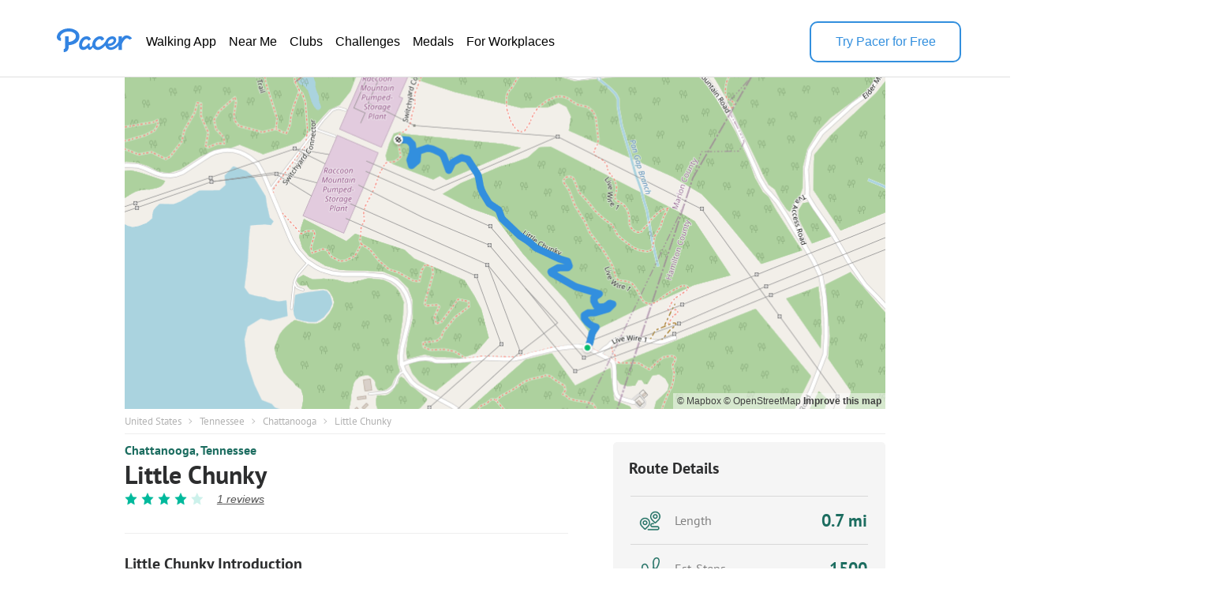

--- FILE ---
content_type: text/html; charset=utf-8
request_url: https://www.mypacer.com/routes/oi4ri1/little-chunky-walking-and-running-trail-chattanooga-tennessee
body_size: 18354
content:
<!DOCTYPE html><html amp lang="en"><head><meta charset="utf-8"><meta name="viewport" content="width=device-width,minimum-scale=1,initial-scale=1"><link rel="icon" type="image/png" sizes="16x16" href="https://cdn.pacer.cc/share/favicon-16x16.png"><link rel="icon" type="image/png" sizes="32x32" href="https://cdn.pacer.cc/share/favicon-32x32.png"><link rel="icon" type="image/png" sizes="96x96" href="https://cdn.pacer.cc/share/favicon-96x96.png"><link rel="apple-touch-icon" sizes="152x152" href="https://cdn.pacer.cc/share/favicon-152x152.png"><title>Little Chunky in Tennessee | Walking Map</title><meta name="description" content="Explore this 0.7-mile/1.1-km (1500-step) walking route near Chattanooga, Tennessee. This route is rated as medium and takes about 12 m to finish."><meta name="keywords" content="route,Walking and Running,trail"><meta property="og:title" content="Little Chunky in Tennessee | Walking Map"><meta property="og:description" content="Explore this 0.7-mile/1.1-km (1500-step) walking route near Chattanooga, Tennessee. This route is rated as medium and takes about 12 m to finish."><meta property="og:image" content="https://cdn.pacer.cc/route/screenshot/osm_way_288348035.png"><meta property="og:type" content="website"><meta property="og:url" content="https://www.mypacer.com/routes/oi4ri1/little-chunky-walking-and-running-trail-chattanooga-tennessee"><meta name="twitter:card" content="summary_large_image"><meta name="twitter:title" content="Little Chunky in Tennessee | Walking Map"><meta name="twitter:description" content="Explore this 0.7-mile/1.1-km (1500-step) walking route near Chattanooga, Tennessee. This route is rated as medium and takes about 12 m to finish."><meta name="twitter:image" content="https://cdn.pacer.cc/route/screenshot/osm_way_288348035.png"><script async src="https://cdn.ampproject.org/v0.js"></script><script async custom-element="amp-bind" src="https://cdn.ampproject.org/v0/amp-bind-0.1.js"></script><script async custom-element="amp-carousel" src="https://cdn.ampproject.org/v0/amp-carousel-0.1.js"></script><script async custom-element="amp-lightbox-gallery" src="https://cdn.ampproject.org/v0/amp-lightbox-gallery-0.1.js"></script><script async custom-element="amp-iframe" src="https://cdn.ampproject.org/v0/amp-iframe-0.1.js"></script><script async custom-element="amp-font" src="https://cdn.ampproject.org/v0/amp-font-0.1.js"></script><script async custom-element="amp-lightbox" src="https://cdn.ampproject.org/v0/amp-lightbox-0.1.js"></script><script async custom-element="amp-animation" src="https://cdn.ampproject.org/v0/amp-animation-0.1.js"></script><link rel="alternate" href="https://www.mypacer.com/routes/oi4ri1/little-chunky-walking-and-running-trail-chattanooga-tennessee" hreflang="x-default"><link rel="alternate" href="https://www.mypacer.com/de/routes/oi4ri1/gehen-und-laufen-weg-chattanooga-tennessee" hreflang="de"><link rel="alternate" href="https://www.mypacer.com/ru/routes/oi4ri1/ходьба-и-бег-тропа-chattanooga-tennessee" hreflang="ru"><link rel="alternate" href="https://www.mypacer.com/ko/routes/oi4ri1/걷기와-달리기-트레일-chattanooga-tennessee" hreflang="ko"><link rel="alternate" href="https://www.mypacer.com/pt/routes/oi4ri1/caminhada-e-corrida-trilha-chattanooga-tennessee" hreflang="pt"><link rel="alternate" href="https://www.mypacer.com/zh-hant/routes/oi4ri1/走路和跑步-小路-chattanooga-tennessee" hreflang="zh-hant"><link rel="alternate" href="https://www.mypacer.com/zh-hans/routes/oi4ri1/走路和跑步-小路-chattanooga-tennessee" hreflang="zh-hans"><link rel="alternate" href="https://www.mypacer.com/ja/routes/oi4ri1/ウォーキングとランニング-山道-chattanooga-tennessee" hreflang="ja"><link rel="alternate" href="https://www.mypacer.com/routes/oi4ri1/little-chunky-walking-and-running-trail-chattanooga-tennessee" hreflang="en"><link rel="alternate" href="https://www.mypacer.com/it/routes/oi4ri1/camminare-e-correre-pista-chattanooga-tennessee" hreflang="it"><link rel="alternate" href="https://www.mypacer.com/fr/routes/oi4ri1/marcher-et-courir-chemin-chattanooga-tennessee" hreflang="fr"><link rel="alternate" href="https://www.mypacer.com/es/routes/oi4ri1/caminar-y-correr-sendero-chattanooga-tennessee" hreflang="es"><link rel="canonical" href="https://www.mypacer.com/routes/oi4ri1/little-chunky-walking-and-running-trail-chattanooga-tennessee"><style amp-boilerplate>body{-webkit-animation:-amp-start 8s steps(1,end) 0s 1 normal both;-moz-animation:-amp-start 8s steps(1,end) 0s 1 normal both;-ms-animation:-amp-start 8s steps(1,end) 0s 1 normal both;animation:-amp-start 8s steps(1,end) 0s 1 normal both}@-webkit-keyframes -amp-start{from{visibility:hidden}to{visibility:visible}}@-moz-keyframes -amp-start{from{visibility:hidden}to{visibility:visible}}@-ms-keyframes -amp-start{from{visibility:hidden}to{visibility:visible}}@-o-keyframes -amp-start{from{visibility:hidden}to{visibility:visible}}@keyframes -amp-start{from{visibility:hidden}to{visibility:visible}}</style><noscript><style amp-boilerplate>body{-webkit-animation:none;-moz-animation:none;-ms-animation:none;animation:none}</style></noscript><script type="application/ld+json">{
  "@context" : "http://schema.org",
  "@type" : "Organization",
  "name": "Pacer",
  "url" : "https://www.mypacer.com/",
  "logo": {
      "@type": "ImageObject",
      "url": "https://cdn.pacer.cc/share/img/pacer_logo.c1c6c4b4.png"
  },
  "sameAs": [
      "https://www.facebook.com/pacerapp/",
      "https://twitter.com/pacerapp",
      "https://www.linkedin.com/company/pacer-health-inc/"
  ]
}</script><script type="application/ld+json">{
  "@context": "http://schema.org/",
  "@type": "LocalBusiness",
  "@id": "https://www.mypacer.com/routes/oi4ri1/little-chunky-walking-and-running-trail-chattanooga-tennessee",
  "image": "https://cdn.pacer.cc/route/screenshot/osm_way_288348035.png",
  "name": "Little Chunky in Tennessee | Walking Map",
  "description": "Explore this 0.7-mile/1.1-km (1500-step) walking route near Chattanooga, Tennessee. This route is rated as medium and takes about 12 m to finish.",
  "mainEntityOfPage": "https://www.mypacer.com/routes/oi4ri1/little-chunky-walking-and-running-trail-chattanooga-tennessee",
  "url": "https://www.mypacer.com/routes/oi4ri1/little-chunky-walking-and-running-trail-chattanooga-tennessee",
  "aggregateRating": {
    "@type": "AggregateRating",
    "ratingValue": "4",
    "worstRating": "0",
    "bestRating": "5",
    "reviewCount": "1"
  },
  "geo": {
    "@type": "GeoCoordinates",
    "latitude": "35.054377",
    "longitude": "-85.3833325"
  }
}</script><script type="application/ld+json">{
  "@context": "http://schema.org/",
  "@type": "Article",
  "headline": "Little Chunky in Tennessee | Walking Map",
  "name": "Little Chunky in Tennessee | Walking Map",
  "mainEntityOfPage": "https://www.mypacer.com/routes/oi4ri1/little-chunky-walking-and-running-trail-chattanooga-tennessee",
  "url": "https://www.mypacer.com/routes/oi4ri1/little-chunky-walking-and-running-trail-chattanooga-tennessee",
  "datePublished": "2023-09-07T10:23:19.975Z",
  "dateModified": "2023-09-07T10:23:19.975Z",
  "image": "https://cdn.pacer.cc/route/screenshot/osm_way_288348035.png",
  "publisher" : {
    "@type": "Organization",
    "name": "Pacer",
    "url": "https://www.mypacer.com",
    "logo": {
      "@type": "ImageObject",
      "url": "https://cdn.pacer.cc/share/img/pacer_logo.c1c6c4b4.png"
    }
  },
  "description": "Explore this 0.7-mile/1.1-km (1500-step) walking route near Chattanooga, Tennessee. This route is rated as medium and takes about 12 m to finish.",
  "author": {
    "@type": "Person",
    "name": "Pacer",
    "image": "https://cdn.pacer.cc/img/pacer_share_icon.png"
  },
  "mainEntity": {
    "@context": "http://schema.org/",
    "@type": "TouristAttraction",
    "name": "Little Chunky in Tennessee | Walking Map",
    "image": "https://cdn.pacer.cc/route/screenshot/osm_way_288348035.png",
    "geo": {
      "@type": "GeoCoordinates",
      "latitude": "35.054377",
      "longitude": "-85.3833325"
    }
  }
}</script><script type="application/ld+json">{
  "@context": "http://schema.org",
  "@type": "BreadcrumbList",
  "itemListElement":
  [
    
      {
        "@type": "ListItem",
        "position": 1,
        "item":
        {
          "@id": "https://www.mypacer.com/routes",
          "name": "Routes"
        }
      },
      {
        "@type": "ListItem",
        "position": 2,
        "item":
        {
          "@id": "https://www.mypacer.com/find/walking-trails-routes-in-united-states",
          "name": "United States"
        }
      },
      {
        "@type": "ListItem",
        "position": 3,
        "item":
        {
          "@id": "https://www.mypacer.com/find/walking-trails-routes-in-united-states-tennessee",
          "name": "Tennessee"
        }
      },
      {
        "@type": "ListItem",
        "position": 4,
        "item":
        {
          "@id": "https://www.mypacer.com/routes/c19js/walking-in-chattanooga-tennessee",
          "name": "Chattanooga"
        }
      }
  ]
}</script><style amp-custom>body {
  background-color: white;
  font-family: Helvetica, 'Helvetica Neue', sans-serif, Arial, 'Droid Sans', Rotobo, MaisonNeue, Monospace, 'serif Fonts', Verdana;
}
h1, h2, h3, h4, h5 {
  margin-top: 0;
  margin-bottom: 0;
  font-weight: normal;
}
@font-face {
  font-family: PTSans-Bold;
  src: url('https://cdn.pacer.cc/fonts/PTSans/PT_Sans-Web-Bold.ttf');
}
@font-face {
  font-family: PTSans-Regular;
  src: url('https://cdn.pacer.cc/fonts/PTSans/PT_Sans-Web-Regular.ttf');
}
@font-face {
  font-family: PTSans-Italic;
  src: url('https://cdn.pacer.cc/fonts/PTSans/PT_Sans-Web-Italic.ttf');
}
figure {
  margin: 0;
}
header {
  position: fixed;
  top: 0;
  left: 0;
  right: 0;
  z-index: 99;
  background-color: #fff;
}

header *, .view-in-app *, .f-1 *, footer * {
  font-family: Inter, -apple-system, BlinkMacSystemFont, "Segoe UI", Roboto, "Helvetica Neue", Arial, sans-serif;
}
.r_fixed_banner {
  display: none;
  height: 64px;
  padding: 0 16px 0 8px;
  background: #ffffff;
  justify-content: space-between;
  align-items: center;
}

.r_fixed_banner .pacer_logo {
  display: flex;
  align-items: center;
  gap: 12px;
}

.r_fixed_banner .app_about {
  padding: 5px 0;
}

.r_fixed_banner .app_about .app_name {
  color: #2d2e2f;
  font-size: 16px;
  font-weight: 600;
  line-height: 20px;
  text-align: left;
}

.r_fixed_banner .app_about .app_slogon {
  font-size: 14px;
  line-height: 18px;
  font-weight: 400;
  color: #565656;
}
.r_fixed_banner .app_about .app_rating {
  display: flex;
  margin-top: 4px;
}
.r_fixed_banner .app_about .app_rating .rating_value {
  color: #e7711b;
  font-size: 13px;
  line-height: 15px;
  position: relative;
  bottom: 1px;
}
.r_fixed_banner .app_about .app_rating .rating_stars {
  background-image: url("https://cdn.pacer.cc/route_amp/images/star.png");
  background-repeat: repeat-x;
  background-size: 14.4px 12px;
  height: 12px;
  width: 72px;
}
.r_fixed_banner .app_about .app_rating .rating_count {
  margin-left: 5px;
  font-size: 12px;
  color: #b2b2b2;
  line-height: 15px;
  position: relative;
  bottom: 1px;
}

.r_fixed_banner .view_map {
  font-size: 14px;
  font-weight: 600;
  line-height: 18px;
  background: #328fde;
  color: #ffffff;
  padding: 7px 8px;
  border-radius: 16px;
  text-decoration: none;
}

.o-0 {
  position: relative;
  padding: 27px 62px 18px;
  display: flex;
  align-items: center;
  gap: 56px;
  background: #fff;
  color: #000000;
  border-bottom: 1px solid #dfdfdf;
}

.o-0 > a:nth-child(1) {
  height: 32px;
  position: relative;
  bottom: 6px;
}
.o-0 > a amp-img:nth-child(2) {
  display: none;
}

.o-0 img {
  filter: invert(57%) sepia(85%) saturate(603%) hue-rotate(176deg)
    brightness(92%) contrast(92%);
}
.o-0 .download-app {
  width: 188px;
  height: 48px;
  font-weight: 500;
  font-size: 16px;
  line-height: 20px;
  color: rgb(50, 143, 222);
  display: flex;
  align-items: center;
  justify-content: center;
  margin-left: auto;
  cursor: pointer;
  border-width: 2px;
  border-style: solid;
  border-color: rgb(50, 143, 222);
  border-image: initial;
  border-radius: 10px
}

.o-0 .download-app:hover {
  background-color: #328fde;
  color: #fff;
}

.o-0 nav ul {
  display: flex;
  flex-direction: row;
  gap: 24px;
  margin: 0;
  padding: 0;
}
.o-0 li {
  padding: 6px 8px;
  border-radius: 16px;
  text-decoration: none;
  list-style: none;
}
.o-0 li a {
  font-size: 16px;
  font-weight: 400;
  line-height: 20px;
  display: block;
  color: #000;
  text-decoration: none;
  list-style: none;
  -webkit-font-smoothing: auto;
  -moz-osx-font-smoothing: auto;
}
.o-0 li:hover {
  background-color: rgba(50, 143, 222, 0.1);
}
.o-0 li:hover a {
  color: #328fde;
}
#menu {
  display: none;
}
.view-in-app {
  background: #fff;
}
.other-page-modal {
  padding: 0 20px;
}
.m-1 {
  height: 64px;
  display: flex;
  justify-content: space-between;
  align-items: center;
}

.m-1 img:nth-child(1) {
  filter: invert(57%) sepia(85%) saturate(603%) hue-rotate(176deg)
    brightness(92%) contrast(92%);
  height: 22px;
  width: 68px;
}

.m-2 {
  padding-top: 24px;
}

.m-2 nav {
  width: calc(100vw - 48px);
  margin: 0 auto;
}

.m-2 ul {
  padding: 0;
  margin: 0;
}

.m-2 li {
  height: 56px;
  padding: 17px 0;
  border-top: 1px solid rgba(0, 0, 0, 0.1);
  box-sizing: border-box;
  list-style: none;
}

.m-2 li:nth-child(1) {
  border-top: none;
}

.m-2 li a {
  font-size: 18px;
  font-weight: 400;
  line-height: 24px;
  text-align: left;
  color: #000;
  text-decoration: none;
}
.r_breadcrumb {
  box-sizing: border-box;
  margin: 0 auto;
  max-width: 1024px;
  padding: 0 30px;
}
.r_breadcrumb.images_length_0 {
  margin-top: 48px;
}
.r_breadcrumb .r_breadcrumb_content {
  display: flex;
  align-items: center;
  flex-wrap: wrap;
  padding: 7px 0;
  border-bottom: 1px solid #EEEEEE;
}
.r_breadcrumb .crumb_item {
  font-family: PTSans-Regular;
  font-size: 13px;
  color: #B2B2B2;
  letter-spacing: 0;
  margin-right: 8.5px;
  text-decoration: none;
}
.r_breadcrumb .crumb_right_icon {
  margin-right: 9.5px;
}
.r_container {
  max-width: 1024px;
  margin: 10px auto 0 auto;
  padding: 0 30px;
  box-sizing: border-box;
}
.r_focus {
  max-width: 1024px;
  margin: 98px auto 0 auto;
  padding: 0 30px;
  box-sizing: border-box;
  position: relative;
}
.r_focus .all_images {
  font-family: PTSans-Regular;
  z-index: 1;
  position: absolute;
  right: 40px;
  bottom: 10px;
  height: 34px;
  padding: 0 12px;
  box-sizing: border-box;
  display: flex;
  align-items: center;
  background-color: #fff;
  border-radius: 3px;
  color: #2D2E2F;
  font-size: 12px;
  cursor: pointer;
}
.r_focus .focus_main {
  display: flex;
  height: 420px;
}
.r_focus .focus_main .focus_first {
  flex: 1;
  position: relative;
}
.r_focus .focus_main .focus_first .map_attribution {
  position: absolute;
  bottom: 0;
  right: 0;
  background-color: rgba(255,255,255,.5);
  padding: 0 5px;
  font: 12px/20px 'Helvetica Neue',Arial,Helvetica,sans-serif;
}
.r_focus .focus_main .focus_first .map_attribution a {
  color: #404040;
  text-decoration: none;
}
.r_focus .focus_main .focus_first .map_attribution a:hover {
  text-decoration: underline;
}
.r_focus .focus_main .focus_first .map_attribution a.improve_map_link {
  font-weight: 700;
}
.r_focus .focus_main .focus_others {
  width: 285px;
  display: flex;
  flex-direction: column;
}
.r_focus .focus_main .focus_others .focus_other_item {
  position: relative;
  flex: 1;
}
.r_focus .focus_hide {
  display: none;
}
.r_focus .focus_img img {
  object-fit: cover;
}
.r_focus figure figcaption {
  display: none;
}
.r_carousel {
  display: none;
}
.r_carousel .carousel_img img {
  object-fit: cover;
}
.r_carousel .map_attribution {
  position: absolute;
  bottom: 0;
  right: 0;
  background-color: rgba(255,255,255,.5);
  padding: 0 5px;
  font: 12px/20px 'Helvetica Neue',Arial,Helvetica,sans-serif;
}
.r_carousel .map_attribution a {
  color: #404040;
  text-decoration: none;
}
.r_carousel .map_attribution a:hover {
  text-decoration: underline;
}
.r_carousel .map_attribution a.improve_map_link {
  font-weight: 700;
}
.r_content {
  display: flex;
  justify-content: space-between;
}
.r_content .r_main {
  width: 562px;
}
.r_content .r_main .location {
  display: flex;
  align-items: center;
}
.r_content .r_main .location.mobile {
  display: none;
}
.r_content .r_main .location .location_name {
  flex: 1;
  font-family: PTSans-Bold;
  font-size: 16px;
  color: #1C6D60;
  text-overflow: ellipsis;
  overflow: hidden;
  white-space: nowrap;
}
.r_content .r_main .location a.location_name {
  flex: unset;
  text-decoration: none;
}
.r_content .r_main .location amp-img {
  margin: 0 4px;
}
.r_content .r_main .location amp-img:last-child {
  display: none;
}
.r_content .r_main .route_rating {
  display: flex;
  margin-top: 8px;
  align-items: center;
}
.r_content .r_main .route_rating .reviews_count {
  display: flex;
  align-items: baseline;
  margin-left: 12px;
  color: #565656;
  text-decoration: underline;
  font-style: italic;
  font-size: 14px;
}
.r_content .r_main .r_title {
  font-family: PTSans-Bold;
  font-size: 32px;
  color: #2D2E2F;
  letter-spacing: 0;
  line-height: 30px;
  margin-top: 6px;
}
.r_content .r_main .r_rating {
  display: flex;
}
.r_content .r_main .r_rating .rating_star_icon {
  margin-right: 5px;
}
.r_content .r_main .r_detail_sm {
  display: none;
  margin-top: 20px;
  padding-bottom: 20px;
  border-bottom: 1px solid #eeeeee;
}
.r_content .r_main .d_sm_item {
  flex: 1;
  padding-left: 30px;
  align-self: flex-end;
}
.r_content .r_main .d_sm_item:first-child {
  padding-left: 0;
}
.r_content .r_main .d_sm_item_divider {
  height: 48px;
  width: 1px;
  background: #E5E5E5;
}
.r_content .r_main .d_sm_item .d_sm_title {
  font-family: PTSans-Regular;
  font-size: 16.39px;
  color: #9F9F9F;
  display: block;
  text-align: left;
  font-weight: normal;
}
.r_content .r_main .d_sm_item .d_sm_value {
  font-family: PTSans-Bold;
  margin-top: 3px;
  font-size: 30.44px;
  color: #1C6D60;
  display: block;
  text-align: left;
}
.r_content .r_main .features {
  margin-top: 7px;
  display: flex;
  flex-wrap: wrap;
}
.r_content .r_main .features .feature_item {
  margin-top: 8px;
  border-radius: 100px;
  font-family: PTSans-Regular;
  display: flex;
  height: 20px;
  align-items: center;
  background: rgba(178,178,178,0.15);
  font-size: 14px;
  color: #202C3C;
  text-align: center;
  padding: 0 14px;
  margin-right: 5px;
}
.r_content .r_main #introduction {
  margin-top: 35px;
  padding-top: 25px;
  border-top: 1px solid #EEEEEE;
}
.r_content .r_main #introduction .intro_title {
  font-family: PTSans-Bold;
  font-size: 20px;
  color: #2D2E2F;
  letter-spacing: 0;
}
.r_content .r_main #introduction .intro_value {
  font-family: PTSans-Regular;
  margin-top: 10px;
  font-size: 18px;
  color: #2D2E2F;
  letter-spacing: 0;
  line-height: 24px;
  white-space: pre-line;
  word-break: break-word;
}
.r_content .r_main #introduction .r_desc {
  font-family: PTSans-Regular;
  margin-top: 10px;
  box-sizing: border-box;
  font-size: 18px;
  color: #808080;
  line-height: 24px;
  white-space: pre-line;
  word-break: break-word;
  padding-bottom: 20px;
  border-bottom: 1px solid #eeeeee;
}
.r_content .r_main #map {
  margin-top: 20px;
  position: relative;
}
.r_content .r_main #map #unfold_field {
  -webkit-transform: translate3d(0, 0, 0);
  display: none;
  position: absolute;
  top: 200px;
  left: 0;
  right: 0;
  z-index: 10;
  background: #fff;
}
.r_content .r_main #map #unfold_field .r_recommended {
  border: none;
  margin-top: 0;
}
.unfold_footer {
  margin-right: 15px;
  margin-left: 15px;
  margin-top: 10px;
  border-top: 0.5px solid #DFDFDF;
  padding: 15px 0;
  display: none;
  justify-content: space-between;
  align-items: center;
}
.unfold_footer .copy {
  color: #2D2E2F;
  font-size: 12px;
}
.unfold_footer .terms_privacy {
  display: flex;
  align-items: center;
}
.unfold_footer .terms_privacy a{
  color: #565656;
  font-size: 12px;
}
.unfold_footer .terms_privacy a:first-child {
  margin-right: 15px;
}
.r_content .r_main #map #unfold_field .unfold_btn_wrap {
  position: relative;
}
.r_content .r_main #map #unfold_field .unfold_btn_wrap .unfold_mask {
  position: absolute;
  top: -180px;
  height: 180px;
  right: 0;
  left: 0;
  background: linear-gradient(180.06deg, rgba(255, 255, 255, 0) 35%, #FFFFFF 90%);
  text-align: center;
}
.r_content .r_main #map #unfold_field .unfold_btn_wrap #unfold_btn {
  margin-right: 15px;
  margin-left: 15px;
  background: linear-gradient(270deg, #2692FF 0%, #00BEFF 100%);
  border-radius: 22px;
  display: flex;
  align-items: center;
  justify-content: center;
  color: #fff;
  font-size: 18px;
  font-family: PTSans-Bold;
  height: 44px;
  cursor: pointer;
  text-decoration: none;
  text-align: center;
}
.dongdong .r_content .r_main #map #unfold_field .unfold_btn_wrap #unfold_btn {
  background: linear-gradient(270deg, #FEB913 0%, #ffd97d 100%);
  color: #292C30;
}
@keyframes unfold-arrow-animation {
  from {
    margin-top: 140px
  }
  to {
    margin-top: 135px
  }
}
.r_content .r_main #map #unfold_field .unfold_btn_wrap .unfold_mask:after {
  content: '';
  display: inline-block;
  background-image: url(https://cdn.pacer.cc/route_amp/images/arrow_down.png);
  background-repeat: no-repeat;
  background-size: contain;
  vertical-align: middle;
  margin-top: 135px;
  height: 21px;
  width: 14px;
  animation: unfold-arrow-animation 300ms infinite alternate;
}
.r_content .r_main #map #map_lightbox .map_lightbox_content {
  width: 100%;
  height: 100%;
  position: absolute;
  display: flex;
  align-items: center;
  justify-content: center;
}
.r_content .r_main #map #map_lightbox .map_lightbox_content .map_lightbox_placeholder {
  background: rgba(0,0,0,0.8);
  width: 100%;
  height: 100%;
  position: absolute;
}
.r_content .r_main #map #map_lightbox .map_lightbox_content .map_lightbox_close {
  width: 40px;
  height: 40px;
  position: absolute;
  top: 120px;
  left: 20px;
  background: #fff;
  border-radius: 2px;
  box-shadow: 0 2px 6px 0 rgba(0, 0, 0, 0.10);
  z-index: 1;
  display: flex;
  align-items: center;
  justify-content: center;
}
.r_content .r_main #map .map_title {
  display: flex;
  align-items: center;
  justify-content: space-between;
}
.r_content .r_main #map .map_title .map_title_value {
  font-family: PTSans-Bold;
  font-size: 20px;
  color: #2D2E2F;
  letter-spacing: 0;
}
.r_content .r_main #map .map_container {
  margin-top: 10px;
  height: 344px;
  background: #ddd;
  position: relative;
  border-radius: 5px;
}
.r_content .r_main #map .map_container .map_mobile_layer {
  position: absolute;
  top: 0;
  right: 0;
  bottom: 0;
  left: 0;
  z-index: 1;
  display: none;
}
.r_content .r_main #map .map_container .map_iframe {
  border-radius: 5px;
}
.r_content .r_main #map .map_btn {
  font-family: PTSans-Regular;
  margin: 15px auto 0 auto;
  border: 1px solid #008181;
  border-radius: 21.5px;
  max-width: 345px;
  height: 43px;
  display: flex;
  align-items: center;
  justify-content: center;
  font-size: 16px;
  color: #008181;
  cursor: pointer;
  text-decoration: none;
}
.r_content .r_main #map .map_btn.mobile_map_btn {
  display: none;
}
.r_content .r_main .nearby {
  margin-top: 35px;
  border-top: 1px solid #EEEEEE;
  padding-top: 25px;
}
.r_content .r_main .nearby .nearby_title {
  display: flex;
  justify-content: space-between;
  align-items: center;
}
.r_content .r_main .nearby .nearby_title .nearby_title_value {
  font-family: PTSans-Bold;
  font-size: 20px;
  color: #2D2E2F;
  letter-spacing: 0;
}
.r_content .r_main .poi_copyright {
  font-family: PTSans-Regular;
  font-size: 12px;
  color: #808080;
  text-decoration: none;
}
.r_content .r_main .nearby .nearby_list {
  margin-top: 10px;
}
.r_content .r_main .nearby .nearby_list .nearby_item {
  margin-bottom: 10px;
  background-color: #EFF2F3;
  border-radius: 5px;
  display: block;
  text-decoration: none;
}
.r_content .r_main .nearby .nearby_list .nearby_item:last-child {
  margin-bottom: 0;
}
.r_content .r_main .nearby .nearby_list .nearby_item .n_main {
  flex: 1;
  padding: 10px;
  box-sizing: border-box;
}
.r_content .r_main .nearby .nearby_list .nearby_item .n_main .n_title {
  display: flex;
  justify-content: space-between;
  align-items: center;
  min-height: 44px;
}
.r_content .r_main .nearby .nearby_list .nearby_item .n_main .n_title .n_type {
  font-size: 14px;
  color: #1C6D60;
  text-align: center;
  margin-left: 10px;
  display: none;
}
.r_content .r_main .nearby .nearby_list .nearby_item .n_main .n_title_val {
  flex: 1;
  font-family: PTSans-Bold;
  font-size: 16px;
  color: #2D2E2F;
  letter-spacing: 0;
  display: -webkit-box;
  -webkit-line-clamp: 2;
  -webkit-box-orient: vertical;
  overflow: hidden;
}
.r_content .r_main .nearby .nearby_list .nearby_item .n_main .n_desc {
  font-family: PTSans-Regular;
  margin-top: 8px;
  font-size: 16px;
  color: #565656;
  letter-spacing: 0;
  line-height: 20px;
}
.r_content .r_main .nearby .nearby_list .nearby_item .n_img {
  border-radius: 5.5px;
  margin-left: 16px;
  position: relative;
}
.r_content .r_main .nearby .nearby_list .nearby_item .n_img img {
  object-fit: cover;
}
#comment {
  margin-top: 35px;
  padding-top: 25px;
  border-top: 1px solid #EEEEEE;
}
#comment .comment_title {
  display: flex;
  justify-content: space-between;
  align-items: center;
}
#comment .comment_title .comment_title_val {
  font-family: PTSans-Bold;
  font-size: 20px;
  color: #2D2E2F;
  letter-spacing: 0;
}
#comment .comment_title .comment_rating .comment_rating_star {
  margin-left: 4.41px;
}
#comment .comment_list {
  margin-top: 15px;
}
#comment .comment_list .comment_item {
  background-color: #F5F5F5;
  border-radius: 5px;
  margin-bottom: 10px;
  padding: 10px;
  box-sizing: border-box;
}
#comment .comment_list .comment_item .comment_info {
  display: flex;
  align-items: center;
}
#comment .comment_list .comment_item:last-child {
  margin-bottom: 0;
}
#comment .comment_list .comment_item .comment_avatar {
  width: 32px;
  height: 32px;
  border-radius: 100px;
}
#comment .comment_list .comment_item .comment_creator_date {
  margin-left: 8px;
}
#comment .comment_list .comment_item .comment_creator_date .comment_creator {
  font-family: PTSans-Bold;
  font-size: 14px;
  color: #2D2E2F;
}
#comment .comment_list .comment_item .comment_creator_date .comment_date {
  font-family: PTSans-Regular;
  font-size: 12px;
  color: #808080;
}
#comment .comment_list .comment_item .comment_val {
  margin-top: 10px;
  font-family: PTSans-Regular;
  font-size: 16px;
  color: #565656;
  letter-spacing: 0;
}
#review {
  margin-top: 35px;
  padding-top: 25px;
  border-top: 1px solid #EEEEEE;
}
#review .review_title {
  display: flex;
  justify-content: space-between;
  align-items: center;
}
#review .review_title .review_title_val {
  font-family: PTSans-Bold;
  font-size: 20px;
  color: #2D2E2F;
  letter-spacing: 0;
}
#review .review_title .review_rating {
  display: flex;
  align-items: center;
}
#review .review_title .review_rating .rating_count {
  font-family: PT Sans;
  font-style: normal;
  font-weight: normal;
  font-size: 16px;
  line-height: 21px;
  color: #9F9F9F;
}
#review .review_title .review_rating .rating_value {
  font-family: PT Sans;
  font-style: normal;
  font-weight: bold;
  font-size: 20px;
  line-height: 26px;
  color: #00B99C;
  margin-right: 10px;
}
#review .review_title .review_rating .review_rating_star+.review_rating_star {
  margin-left: 4.41px;
}
#review .review_list {
  margin-top: 15px;
}
#review .review_list .review_item {
  background-color: #F5F5F5;
  border-radius: 5px;
  margin-bottom: 10px;
  padding: 10px;
  box-sizing: border-box;
}
#review .review_list .review_item+.review_tiem {
  margin-top: 10px
}
#review .review_list .review_item .review_info {
  display: flex;
  justify-content: space-between;
}
#review .review_list .review_item .review_info .creator {
  display: flex;
}
#review .review_list .review_item .review_info .review_date {
  font-family: PT Sans;
  font-style: normal;
  font-weight: normal;
  font-size: 10px;
  line-height: 13px;
  color: #808080;
}
#review .review_list .review_item .review_info .creator .review_avatar {
  width: 32px;
  height: 32px;
  border-radius: 100px;
}
#review .review_list .review_item .review_info .creator .name_rating {
  margin-left: 8px;
  flex: 1;
}
#review .review_list .review_item .review_info .creator .name_rating .name {
  font-family: PT Sans;
  font-style: normal;
  font-weight: bold;
  font-size: 14px;
  line-height: 18px;
  color: #2D2E2F;
}
#review .review_list .review_item .review_info .creator .name_rating .rating {
  margin-top: 1px;
}
#review .review_list .review_item .review_info .creator .name_rating .date {
  font-family: PT Sans;
  font-style: normal;
  font-weight: normal;
  font-size: 10px;
  line-height: 13px;
  color: #808080;
  margin-top: 1px;
}
#review .review_list .review_item .review_info .creator .name_rating .rating .review_rating_star {
  margin-right: 4px;
}
#review .review_list .review_item .review_val {
  margin-top: 10px;
  font-family: PTSans-Regular;
  font-size: 16px;
  color: #565656;
  letter-spacing: 0;
}
.r_recommended {
  margin-top: 50px;
}
.r_recommended .recommended_title {
  font-family: PTSans-Bold;
  font-size: 20px;
  color: #2D2E2F;
  letter-spacing: 0;
}
.r_recommended .recommended_list{
  margin-top: 3px;
  display: flex;
  flex-wrap: wrap;
  justify-content: space-between;
}
.r_recommended .recommended_list .recommended_card{
  background: #FFFFFF;
  border-radius: 5px;
  margin-top: 15px;
  width: calc((100% - 30px)/3);
  cursor: pointer;
  text-decoration: none;
}
.r_recommended .recommended_list .recommended_card .c_image{
  border-top-left-radius: 5px;
  border-top-right-radius: 5px;
  background: #DFDFDF;
}
.r_recommended .recommended_list .recommended_card .c_image img{
  object-fit: cover;
}
.r_recommended .recommended_list .recommended_card .c_main{
  height: 123px;
  padding: 8px 10px 15px;
  box-sizing: border-box;
  border-bottom-left-radius: 5px;
  border-bottom-right-radius: 5px;
  border-left: 1px solid #EEEEEE;
  border-right: 1px solid #EEEEEE;
  border-bottom: 1px solid #EEEEEE;
  display: flex;
  flex-direction: column;
  justify-content: space-between;
}
.r_recommended .recommended_list .recommended_card .c_park_main{
  height: auto;
}
.r_recommended .recommended_list .recommended_card .c_main .difficulity_location{
  font-family: PTSans-Regular;
  font-size: 12px;
  color: #808080;
  text-overflow: ellipsis;
  overflow: hidden;
  white-space: nowrap;
}
.r_recommended .recommended_list .recommended_card .c_main .c_title{
  line-height: 22px;
  margin-top: 2px;
  font-family: PTSans-Bold;
  font-size: 18px;
  color: #2D2E2F;
  letter-spacing: 0;
  display: -webkit-box;
  -webkit-line-clamp: 2;
  -webkit-box-orient: vertical;
  word-break: break-word;
  overflow: hidden;
}
.r_recommended .recommended_list .recommended_card .c_main .c_info{
  font-family: PTSans-Bold;
  margin-top: 4px;
  font-size: 12px;
  color: #1C6D60;
}
.r_recommended .recommended_list .recommended_card .c_main .c_rating .card_rating_star{
  margin-right: 3.8px;
}
.r_content .r_aside {
  width: 345px;
}
.r_content .r_aside .r_detail {
  border-radius: 5px;
  background: #F5F5F5;
  padding: 20px 20px 15px;
}
.r_content .r_aside .r_detail .detail_title {
  font-family: PTSans-Bold;
  font-size: 20px;
  color: #2D2E2F;
  letter-spacing: 0;
}
.r_content .r_aside .r_detail .detail_list {
  margin-top: 20px;
  width: 100%;
}
.r_content .r_aside .r_detail .detail_list .d_item {
  display: flex;
  align-items: center;
  justify-content: space-between;
  border-top: 0.5px solid #D8D8D8;
  padding: 5px 0;
}
.r_content .r_aside .r_detail .detail_list .d_item .d_item_title {
  display: flex;
  align-items: center;
}
.r_content .r_aside .r_detail .detail_list .d_item .d_name {
  font-family: PTSans-Regular;
  font-size: 16px;
  color: #808080;
  margin-left: 7px;
}
.r_content .r_aside .r_detail .detail_list .d_item .d_val {
  font-family: PTSans-Bold;
  font-size: 22px;
  color: #1C6D60;
  text-align: right;
}
.r_footer {
  margin-top: 30px;
  background-image: url("https://cdn.pacer.cc/invite_web/images/route_footer_bg_max.png");
  background-size: cover;
  background-position: center;
}
.dongdong .r_footer {
  background-image: url("https://cdn-dongdong17-com.oss-cn-qingdao.aliyuncs.com/img/pugc/route_footer_bg_max.png");
}
.r_footer .footer_main {
  max-width: 1024px;
  margin: 0 auto;
  padding: 0 30px;
  box-sizing: border-box;
}
.r_footer .footer_main .pacer {
  display: flex;
  justify-content: space-between;
  border-bottom: 1px solid rgba(255, 255, 255, 0.2);
}
.r_footer .footer_main .pacer .pacer_desc {
  padding-top: 32px;
  padding-bottom: 36px;
  display: flex;
  flex-direction: column;
}
.r_footer .footer_main .pacer .app_icon {
  align-self: flex-end;
}
.r_footer .footer_main .pacer .pacer_desc .find_walk {
  margin-top: 12px;
  opacity: 0.9;
  font-family: PTSans-Bold;
  font-size: 20px;
  color: #FFFFFF;
  letter-spacing: 0;
}
.r_footer .footer_main .pacer .pacer_desc .find_walk_divider {
  margin-top: 12px;
  width: 44.17px;
  opacity: 0.5;
  border-top: 1px solid #FFFFFF;
}
.r_footer .footer_main .pacer .pacer_desc .routes_near_you {
  margin-top: 10px;
  opacity: 0.6;
  font-family: PTSans-Italic;
  font-size: 14px;
  color: #FFFFFF;
  letter-spacing: 0;
  line-height: 19px;
}
.r_footer .footer_main .pacer .pacer_desc .app_icon_mobile {
  display: none;
  margin-top: 25px;
  width: 227.25px;
  height: 302px;
}
.r_footer .footer_main .pacer .pacer_desc .download_now {
  display: none;
  margin-top: 20px;
  border-radius: 4px;
  cursor: pointer;
  height: 44px;
  width: 100%;
  justify-content: center;
  align-items: center;
  text-decoration: none;
  background-image: linear-gradient(46deg, #00BEFF 0%, #2692FF 100%);
  font-family: PTSans-Bold;
  font-size: 18px;
  color: #FFFFFF;
  text-align: center;
  border-radius: 100px;
}
.dongdong .r_footer .footer_main .pacer .pacer_desc .download_now {
  background-image: linear-gradient(46deg, #ffd673 0%, #FEB913 100%);
  color: #292C30;
}
.r_footer .footer_main .pacer .pacer_desc .stores {
  margin-top: 30px;
}
.r_footer .footer_main .pacer .pacer_desc .stores .store_link {
  margin-right: 25px;
}
.r_footer .footer_main .company {
  display: flex;
  justify-content: space-between;
  align-items: center;
  padding: 10px 0;
}
.r_footer .footer_main .company .copy_terms {
  flex: 1;
  display: flex;
  justify-content: space-between;
  flex-direction: column;
  align-items: flex-start;
}
.r_footer .footer_main .company .copy_terms .copy {
  font-family: PTSans-Bold;
  font-size: 14px;
  color: #FFFFFF;
}
.r_footer .footer_main .company .copy_terms .terms_privacy {
  margin-top: 4px;
}
.r_footer .footer_main .company .copy_terms .terms_privacy a {
  font-family: PTSans-Regular;
  font-size: 12px;
  color: #B2B2B2;
}
.r_footer .footer_main .company .copy_terms .terms_privacy a:first-child {
  margin-right: 10px;
}
.language {
  position: absolute;
  right: 0;
  margin-left: 24px;
  display: flex;
  align-items: center;
  justify-content: center;
  width: 128px;
  height: 40px;
  box-sizing: border-box;
  border: 1px solid #fff;
  border-radius: 20px;
  gap: 4px;
}
.language:hover {
  background-color: rgba(255, 255, 255, 0.4);
}
.language .btn {
  background-color: transparent;
  cursor: pointer;
  outline: none;
  user-select: none;
  font-weight: 500;
  font-size: 16px;
  line-height: 20px;
  color: #FFFFFF;
}
.language img {
  height: 16px;
  width: 16px;
  position: relative;
  transition: all ease 300ms;
}
.language img.rotate {
  transform: rotate(180deg);
  top: 2px;
}
.language #language_menu {
  position: absolute;
  background: #fff;
  border-radius: 8px;
  border: 1px solid #dfdfdf;
  bottom: 48px;
  left: 0;
  margin: 0;
  width: 100%;
  padding: 0;
  list-style: none;
  display: flex;
  flex-direction: column;
  box-sizing: border-box;
}
.language #language_menu .menu_item {
  padding: 0 8px;
}
.language #language_menu .menu_item:last-child a {
  border-bottom: none;
}
.language #language_menu .menu_item a {
  box-sizing: border-box;
  color: #000000;
  text-decoration: none;
  font-size: 16px;
  font-weight: 400;
  line-height: 20px;
  white-space: nowrap;
  border-bottom: 1px solid #dfdfdf;
  text-align: center;
  padding: 8px 0;
  display: block;
}
.language #language_menu .menu_item a:hover {
  color: #328FDE;
}
.promo-floating {
  position: fixed;
  left: 30px;
  bottom: 30px;
  z-index: 1000;
  display: flex;
  align-items: center;
  gap: 16px;
  width: 334px;
  height: 196px;
  background: url('https://cdn.pacer.cc/home/static/images/popup.webp') no-repeat;
  background-size: 100% 100%;
  opacity: 0;
  transform: translateY(20px);
}
.promo-floating .close {
  position: absolute;
  top: 69px;
  right: 7px;
  width: 16px;
  height: 16px;
  background: rgba(0, 0, 0, 0.15);
  border-radius: 50%;
  cursor: pointer;
  display: flex ;
  align-items: center;
  justify-content: center;
}
.promo-floating .qr {
  position: absolute;
  top: 85px;
  right: 15px;
  display: flex;
  flex-direction: column;
  align-items: center;
}
.promo-floating .qr .qr-pic {
  width: 70px;
  height: 70px;
  border-radius: 5.33px;
  background: #fff;
  padding: 5px;
}
.promo-floating .qr-text {
  font-weight: 500;
  font-size: 9px;
  line-height: 12px;
  margin-top: 8px;
}
.promo-floating .caption {
  position: absolute;
  top: 36px;
  left: 63px;
  font-weight: 600;
  font-size: 15px;
  width: 160px;
  line-height: 20px;
}
.promo-floating .sub {
  position: absolute;
  top: 125px;
  left: 18px;
  font-weight: 500;
  font-size: 12px;
  line-height: 16px;
}
@media screen and (max-width: 1000px) {
  .promo-floating {
    display: none;
  }
  .o-0 .download-app {
    display: none;
  }
}
.qr-modal {
  position: fixed;
  z-index: 1001;
  top: 50%;
  left: 50%;
  transform: translate(-50%, -50%);
  width: 480px;
  height: 312px;
  border-radius: 8px;
  background-color: #fff;
  max-width: 500px;
  box-shadow: 0 4px 15px #0003;
  display: flex ;
  flex-direction: column;
  justify-content: center;
  align-items: center;
  box-sizing: border-box;
}
.qr-modal .qr-text {
  margin-top: 24px;
  font-size: 18px;
  font-weight: 400;
  line-height: 24px;
  text-align: center;
  color: #2d2e2f;
}
.qr-modal .close {
  position: absolute;
  width: 24px;
  height: 24px;
  top: 16px;
  right: 16px;
  cursor: pointer;
}
.qr-modal .qr-link {
  color: #328fde;
}
.overlay {
  position: fixed;
  top: 0;
  bottom: 0;
  left: 0;
  right: 0;
  width: 100%;
  height: 100%;
  background: rgba(0, 0, 0, 0.5);
  backdrop-filter: blur(3px);
  z-index: 1000;
}
#r_fixed_unfold_modal {
  position: fixed;
  top: 0;
  left: 0;
  right: 0;
  height: 100vh;
  background: rgba(0, 0, 0, 0.5);
  z-index: 1000;
  display: flex;
  padding: 0 30px;
  align-items: center;
  -moz-user-select: -moz-none;
  -moz-user-select: none;
  -o-user-select:none;
  -khtml-user-select:none;
  -webkit-user-select:none;
  -ms-user-select:none;
  user-select:none;
}
#r_fixed_unfold_modal.modal_hide {
  display: none;
}
#r_fixed_unfold_modal .modal_main {
  background-color: #fff;
  padding: 30px 20px;
  border-radius: 5px;
  width: 100%;
}
#r_fixed_unfold_modal .m_title {
  font-size: 18px;
  line-height: 23px;
  text-align: center;
  color: #2D2E2F;
  font-family: PTSans-Regular;
}
#r_fixed_unfold_modal .m_options {
  display: flex;
  justify-content: center;
  margin-top: 25px;
}
#r_fixed_unfold_modal .m_options>.m_option {
  width: 130px;
  height: 40px;
  display: flex;
  align-items: center;
  justify-content: center;
  font-size: 18px;
  font-family: PTSans-Regular;
  border-radius: 22px;
  text-decoration: none;
  box-sizing: border-box;
}
#r_fixed_unfold_modal .m_options>.m_option.m_cancel {
  border: 1px solid #EEEEEE;
  color: #2D2E2F;
  margin-right: 15px;
}
#r_fixed_unfold_modal .m_options>.m_option.m_yes {
  background-color: #2692FF;
  color: #FFFFFF;
}
.dongdong #r_fixed_unfold_modal .m_options>.m_option.m_yes {
  background-color: #FEB913;
  color: #292C30;
}
.update-time {
  font-size: 16px;
  line-height: 20px;
  color: #808080;
  font-weight: 400;
  margin: 24px 0 0;
  text-align: right;
}
footer {
  background-color: #23252C;
  padding: 0 0 80px;
  width: 100vw;
}
footer .content {
  width: 1000px;
  margin: 0 auto;
}
footer .m-show {
  display: none;
}
footer a:hover {
  text-decoration: underline;
}
.f-1 {
  margin-top: 64px;
  width: 100%;
  padding: 40px calc((100vw - 1000px) / 2) 0;
  background-color: #23252C;
}

.f-1 p {
  color: #ffffff;
  font-size: 16px;
  font-weight: 300;
  line-height: 20px;
  font-style: italic;
  margin: 0;
  padding: 0;
  margin-top: 16px;
  width: 486px;
  padding-bottom: 40px;
  opacity: 0.8;
}

.f-1 p a {
  text-decoration: none;
  font-size: 16px;
  font-weight: 300;
  line-height: 20px;
  font-style: italic;
  color: #fff;
}

.f-1-1 {
  display: flex;
  align-items: center;
  gap: 24px;
}

.f-1-1 a {
  height: 32px;
}

.f-1-1 div {
  width: 1px;
  height: 16px;
  background-color: #fff;
}

.f-1-1 h2 {
  color: #ffffff;
  font-size: 24px;
  font-weight: 500;
  line-height: 29.05px;
  text-align: left;
  position: relative;
  bottom: 1px;
}

.f-2 {
  display: flex;
  gap: 40px;
  padding-top: 40px;
  border-top: 1px solid rgba(255, 255, 255, 0.1);
}

.f-2-1 {
  width: 200px;
  display: flex;
  flex-direction: column;
  color: #fff;
}

.f-2-1 h3 {
  font-size: 18px;
  margin-bottom: 8px;
  font-size: 16px;
  font-weight: 500;
  line-height: 20px;
  text-align: left;
  text-transform: capitalize;
}
.f-2-1 ul {
  margin: 0;
  padding: 0;
}
.f-2-1 li {
  list-style: none;
}
.f-2-1 li a {
  margin-top: 16px;
  text-transform: capitalize;
  text-decoration: none;
  opacity: 0.8;
  display: block;
  color: #fff;
  font-size: 16px;
  font-weight: 300;
  line-height: 20px;
  text-align: left;
}
.f-2-1 li a:hover {
  text-decoration: underline;
}

.f-2-1>div {
  display: flex;
  gap: 24px;
  margin-top: 16px;
}

.f-2-1 img, .f-2-4-1 img {
  width: 24px;
  height: 24px;
}

.f-3 {
  padding-bottom: 40px;
  border-bottom: 1px solid rgba(255 255 255 / 0.10);
}

.f-3-1 {
  margin-top: 40px;
  display: flex;
  gap: 16px;
  align-items: center;
}

.f-3-1-1 {
  border-radius: 10px;
  padding: 12px;
  background: #fff;
  height: 112px;
  box-sizing: border-box;
}

.f-3-1-1 img{
  width: 88px;
  height: 88px;
}

.f-3-1 span {
  color: #fff;
  font-size: 20px;
  font-weight: 500;
  line-height: 24px;
  min-width: 170px;
  width: 170px;
}

.f-3-2 {
  margin-top: 24px;
  display: flex;
  gap: 16px;
}

.f-4 {
  color: #fff;
}

.f-4 p {
  margin-top: 40px;
  height: 22px;
  font-size: 14px;
  font-weight: 400;
  line-height: 18px;
  text-align: left;
  color: #fff;
}

.f-4-1 {
  margin-top: 16px;
  display: flex;
  gap: 16px;
  align-items: center;
  position: relative;
}

.f-4-1 a {
  cursor: pointer;
}

.f-4-1 a, .f-4-1 span {
  font-size: 14px;
  color: #fff;
  font-weight: 300;
  line-height: 16px;
  text-align: left;
  text-decoration: none;
}
@media screen and (max-width: 960px){
  .r_fixed_banner {
    display: flex;
    border-bottom: 1px solid #dfdfdf;
    box-sizing: border-box;
  }
  .o-0 {
    padding: 20px 20px 16px;
    height: 60px;
    display: flex;
    align-items: center;
    justify-content: space-between;
    background: #fff;
    box-sizing: border-box;
    box-shadow: none;
  }
  .o-0 > a:nth-child(1) {
    height: 22px;
    bottom: 0;
  }
  .o-0 > a amp-img:nth-child(1) {
    display: none;
  }
  .o-0 > a amp-img:nth-child(2) {
    display: block;
  }
  .o-0 nav {
    display: none;
  }
  #menu {
    display: block;
  }
  .r_focus {
    padding: 0;
    margin-top: 48px;
  }
  .r_focus .focus_main {
    height: 316px;
  }
  .r_content .r_aside {
    display: none;
  }
  .r_breadcrumb {
    width: 100%;
    background: #F5F5F5;
    padding: 0;
  }
  .r_breadcrumb .r_breadcrumb_content {
    max-width: 730px;
    margin: 0 auto;
    padding: 7px 85px;
    border: none;
    box-sizing: border-box;
  }
  .r_container {
    max-width: 730px;
    padding: 0 85px;
  }
  .r_content .r_main #map {
    height: 244px;
    overflow: hidden;
  }
  .r_content .r_main #map.show {
    height: unset;
    overflow: auto;
  }
  .r_content .r_main .r_detail_sm {
    display: block;
  }
  .r_content .r_main .r_detail_sm tbody {
    display: flex;
    align-items: center;
    justify-content: space-between;
  }
  .r_content .r_main #introduction {
    margin-top: 20px;
    padding-top: 0;
    border-top: none;
  }
  .r_recommended {
    margin-top: 0;
    padding-top: 25px;
  }
  .r_recommended.show {
    margin-top: 35px;
    border-top: 1px solid #EEEEEE;
  }
  .r_recommended .recommended_list .recommended_card {
    width: calc((100% - 8px)/2);
  }
  .r_footer {
    background-image: url('https://cdn.pacer.cc/invite_web/images/route_footer_bg_medium.png')
  }
  .dongdong .r_footer {
    background-image: url('https://cdn-dongdong17-com.oss-cn-qingdao.aliyuncs.com/img/pugc/route_footer_bg_medium.png')
  }
  .r_footer .footer_main {
    max-width: 730px;
    padding: 0 85px;
  }
  .update-time {
    text-align: center;
    display: none;
  }
  .update-time.show {
    display: block;
  }
  footer {
    padding-bottom: 40px;
  }

  footer .m-show {
    display: flex;
  }

  footer .m-hidden {
    display: none;
  }

  footer .content {
    width: calc(100vw - 48px);
  }

  .f-1 {
    width: 100vw;
    padding: 40px 24px 0;
    margin-top: 40px;
    box-sizing: border-box;
  }

  .f-1-1 h2 {
    font-size: 18px;
    font-weight: 700;
    line-height: 21.78px;
    bottom: 0;
  }

  .f-1 p,
  .f-1 p a {
    font-size: 16px;
    font-weight: 400;
    line-height: 20px;
    width: unset;
  }

  .f-2 {
    flex-direction: column;
    margin-top: 0;
    padding-top: 0;
    gap: 0;
    border-bottom: 1px solid rgba(255 255 255 / 0.10);
  }

  .f-2 details {
    border-bottom: 1px solid rgba(255 255 255 / 0.10);
  }

  .f-2 details ul {
    margin: 0;
    padding: 2px 0 14px;
    display: flex;
    flex-direction: column;
    gap: 16px;
  }

  .f-2 details li {
    text-decoration: none;
    color: inherit;
    list-style: none;
  }

  .f-2 details nav li a {
    font-size: 17px;
    font-weight: 400;
    line-height: 22px;
    text-align: left;
    color: #fff;
    opacity: 0.8;
    text-decoration: none;
  }

  .f-2 summary {
    padding: 18px 24px 18px 0;
    text-decoration: none;
    color: inherit;
    list-style: none;
    position: relative;
  }

  summary::-webkit-details-marker {
    display: none;
  }

  .f-2-1 {
    width: 100%;
    border-bottom: 1px solid rgba(255 255 255 / 0.10);
  }

  .f-2-1:last-child {
    border-bottom: none;
  }

  .f-2 h3, #language {
    padding: 18px 24px 18px 0;
    font-size: 18px;
    font-weight: 500;
    line-height: 24px;
    text-align: left;
    color: #fff;
    position: relative;
    width: 100%;
    margin-bottom: 0;
    text-transform: unset;
  }

  .f-2 .collapse::after {
    content: '';
    width: 24px;
    height: 24px;
    position: absolute;
    transition: transform 0.4s ease;
    top: 50%;
    filter: brightness(0) invert(1);
    transform: translateY(-50%);
    right: 24px;
    background: url('https://cdn.pacer.cc/home/240830/images/arrow-down.svg');
  }

  .f-2 .collapse + nav {
    height: 0;
    max-height: 0;
    overflow: hidden;
    transition: max-height 0.5s ease;
  }

  .f-2 .collapse.open::after {
    transform: translateY(-50%) rotate(180deg);
  }

  .f-2 .collapse.open + nav {
    height: auto;
    max-height: 1000px;
  }

  .f-2-1 .icons {
    margin-top: 0;
    padding-bottom: 18px;
    height: 28px;
    gap: 28px;
  }

  .f-2-1 ul {
    padding-top: 2px;
    padding-bottom: 14px;
  }

  .f-2-1 ul li:first-child a {
    margin-top: 0;
  }

  .f-2-1 li a {
    font-size: 17px;
    font-weight: 400;
    line-height: 22px;
    text-align: left;
    color: #fff;
    opacity: 0.8;
    text-decoration: none;
  }

  summary span {
    font-size: 18px;
    line-height: 24px;
    font-weight: 500;
  }

  summary img {
    position: absolute;
    transition: transform 0.4s ease;
    top: 50%;
    filter: brightness(0) invert(1);
    transform: translateY(-50%);
    right: 0px;
  }

  details[open] summary:focus,
  details[open] summary:hover,
  details[open] summary:active {
    background-color: transparent;
    cursor: unset;
  }

  details[open] summary img {
    transform: translateY(-50%) rotate(180deg);
  }

  .f-2-4 {
    padding-bottom: 18px;
  }

  .f-2-4 > h3 {
    padding: 18px 24px 18px 0;
    font-size: 18px;
    font-weight: 500;
    line-height: 24px;
    text-align: left;
    color: #fff;
  }

  .f-2-4-1 {
    height: 28px;
  }

  .f-2-4-1 a {
    margin-right: 28px;
  }

  .f-3 {
    padding-bottom: 15.5px;
    border-bottom: none;
  }

  .f-3-2 {
    height: 40px;
  }

  .f-3-2 img {
    width: 120px;
    height: 100%;
    justify-content: center;
  }

  .f-3-2 a:last-child img {
    width: 135px;
  }

  .f-4 p {
    margin: 0;
    margin-top: 16px;
    font-size: 15px;
    font-weight: 500;
    line-height: 24px;
    height: unset;
  }

  .f-4-1 {
    font-size: 12px;
    line-height: 14.52px;
    flex-wrap: wrap;
    gap: 8px;
    margin-top: 8px;
  }

  .f-4-1 a {
    color: #fff;
    font-weight: 400;
    font-size: 15px;
    line-height: 18px;
  }
  
  .f-4-1 .language {
    display: none;
  }
}
@media screen and (max-width: 729px){
  .unfold_footer {
    display: flex;
  }
  .mobile_hide {
    display: none;
  }
  .r_content .r_main #map #unfold_field {
    display: block;
  }
  .fixed_header {
    display: none;
  }
  .r_container {
    padding: 0;
  }
  .r_focus {
    display: none;
  }
  .r_carousel {
    display: block;
    margin-top: 124px;
  }
  .r_carousel.upper {
    margin-top: 60px;
  }
  .r_breadcrumb {
    display: none;
  }
  .sm_item_box {
    margin-right: 15px;
    margin-left: 15px;
  }
  .r_content .r_main {
    width: 100%;
  }
  .r_content .r_main .location.mobile {
    display: flex
  }
  .r_content .r_main .location.desktop {
    display: none;
  }
  .r_content .r_main .r_title {
    font-size: 31px;
  }
  .r_content .r_main .route_rating {
    margin-top: 10px;
  }
  .r_content .r_main .r_rating .rating_star_icon {
    margin-right: 5px;
  }
  .r_content .r_main .r_detail_sm {
    margin-top: 20px;
  }
  .r_content .r_main .d_sm_item .d_sm_title {
    font-size: 14px;
  }
  .r_content .r_main .d_sm_item .d_sm_value {
    font-size: 24px;
  }
  .r_content .r_main .d_sm_item {
    padding-left: 15px;
  }
  .r_content .r_main .d_sm_item_divider {
    height: 41px;
  }
  .r_content .r_main .features {
    margin-top: 10px;
  }
  .r_content .r_main #introduction .intro_value {
    margin-top: 10px;
  }
  .r_content .r_main #introduction .r_desc {
    margin-top: 12px;
  }
  .r_content .r_main #map .map_container {
    height: 280px;
  }
  .r_content .r_main #map .map_container .map_iframe {
    border-radius: 0px;
  }
  .r_content .r_main #map .map_container .map_mobile_layer {
  }
  .r_content .r_main #map .map_btn {
    display: none;
  }
  .r_content .r_main #map .map_btn.mobile_map_btn.mobile_hide {
    display: none;
  }
  .r_content .r_main #map .map_btn.mobile_map_btn {
    display: flex;
  }
  .r_content .r_main .nearby .nearby_list .nearby_item .n_main {
    padding: 10px;
  }
  .r_content .r_main .nearby .nearby_list .nearby_item .n_img {
    margin-left: 10px;
  }
  #comment .comment_list .comment_item .comment_avatar {
    width: 28px;
    height: 28px;
  }
  .r_recommended .recommended_list .recommended_card {
    width: calc((100% - 8px)/2);
  }
  .r_recommended .recommended_list .recommended_card .c_main {
    padding: 8px 10px 10px;
  }
  .r_footer {
    background-image: url('https://s3.amazonaws.com/cdn.pacer.cc/invite_web/images/route_footer_bg_mobile.png')
  }
  .dongdong .r_footer {
    background-image: url('https://cdn-dongdong17-com.oss-cn-qingdao.aliyuncs.com/img/pugc/route_footer_bg_mobile.png')
  }
  .r_footer .footer_main {
    padding: 0 20px;
  }
  .r_footer .footer_main .pacer {
    justify-content: center;
  }
  .r_footer .footer_main .pacer .pacer_desc .stores {
    display: none;
  }
  .r_footer .footer_main .pacer .app_icon {
    display: none;
  }
  .r_footer .footer_main .pacer .pacer_desc {
    align-items: center;
    text-align: center;
    width: 255px;
    padding-top: 40px;
    padding-bottom: 40px;
  }
  .r_footer .footer_main .pacer .pacer_desc .app_icon_mobile {
    display: block;
    margin-top: 30px;
  }
  .r_footer .footer_main .pacer .pacer_desc .download_now {
    display: flex;
  }
  .r_footer .footer_main .pacer .pacer_desc .find_walk {
    margin-top: 14px;
  }
  .r_footer .footer_main .pacer .pacer_desc .find_walk_divider {
    margin-top: 14px;
  }
  .r_footer .footer_main .pacer .pacer_desc .routes_near_you {
    margin-top: 14px;
  }
  .r_footer .footer_main .company {
    padding-top: 14px;
    padding-bottom: 14px;
  }
  .r_footer .footer_main .company .copy_terms {
    flex-direction: column;
    align-items: flex-start;
  }
  .r_fixed_banner {
    display: flex;
  }
  .update-time {
    text-align: center;
  }
}
@media screen and (max-width: 374px){
  .r_content .r_main .d_sm_item .d_sm_value {
    font-size: 22px;
  }
  .r_content .r_main #map .map_btn {
    margin-left: 15px;
    margin-right: 15px;
  }
}</style></head><body class="pacer"><amp-font layout="nodisplay" font-family="SFProDisplay-Heavy" timeout="3000"></amp-font><header><div class="r_fixed_banner" id="mobile_fixed_banner1"><div class="pacer_logo"><amp-img layout="fixed" on="tap:mobile_fixed_banner1.hide, mobile_fixed_banner2.hide, carousel.toggleClass(class='upper')" src="https://cdn.pacer.cc/osm/common/park-img/close.png" width="24" height="24" alt="close icon" role="button" tabindex="0"></amp-img><amp-img layout="fixed" src="https://cdn.pacer.cc/home/240830/webp/home/Pacer-Walking-App-Icon.webp" alt="Pacer Walking App Icon" height="50" width="50"></amp-img><div class="app_about"><div class="app_name">Pacer Walking App</div><div class="app_slogon">The #1 Walking App</div><div class="app_rating"><div class="rating_stars"></div><div class="rating_value">4.8</div><div class="rating_count">(1.8M)</div></div></div></div><a class="view_map view_map_lg" href="https://mypacer.onelink.me/84yd/mi2xk7cf?c=dp_route_osm&amp;ad_set=osm_way_288348035&amp;af_dp=pacer-appsflyer://&amp;af_web_dp=None&amp;uid=osm_way_288348035&amp;utm_source=web&amp;utm_content=osm_detail&amp;deep_link_value=c%3Ddp_route_osm%26ad_set%3Dosm_way_288348035%26af_dp%3Dpacer-appsflyer%3A%2F%2F%26af_web_dp%3DNone%26uid%3Dosm_way_288348035%26utm_source%3Dweb%26utm_content%3Dosm_detail">Open in App</a></div><section class="o-0"><a href="https://www.mypacer.com"><amp-img layout="fixed" src="https://cdn.pacer.cc/home/240830/images/logo.svg" width="115" height="40" alt="pacer logo"></amp-img><amp-img layout="fixed" src="https://cdn.pacer.cc/home/240830/images/logo2.png" width="68" height="22" alt="pacer logo"></amp-img></a><nav><ul><li><a href="https://www.mypacer.com/walking-app">Walking App</a></li><li><a href="https://www.mypacer.com/walking-near-me">Near Me</a></li><li><a href="https://www.mypacer.com/walking-clubs">Clubs</a></li><li><a href="https://www.mypacer.com/walking-challenges">Challenges</a></li><li><a href="https://adventure.mypacer.com" target="_blank">Medals</a></li><li><a href="https://www.mypacer.com/teams" target="_blank">For Workplaces</a></li></ul></nav><!-- Download App button opens global QR modal--><div class="download-app pointer" role="button" tabindex="0" on="tap:qr-modal.open">Try Pacer for Free</div><amp-img id="menu" on="tap:view-other-page" role="button" tabindex="0" layout="fixed" width="24" height="24" src="https://cdn.pacer.cc/home/240830/images/menu.png" alt="menu"></amp-img></section></header><div class="r_focus"><div class="focus_main"><figure class="focus_first"><amp-img class="focus_img" lightbox layout="fill" src="https://cdn.pacer.cc/route/screenshot/osm_way_288348035.png" noloading alt="Little Chunky walking route map in Chattanooga, Tennessee"></amp-img><div class="map_attribution"><a href="https://www.mapbox.com/about/maps/" target="_blank" title="Mapbox">© Mapbox </a><a href="https://www.openstreetmap.org/about/" target="_blank" title="OpenStreetMap">© OpenStreetMap </a><a class="improve_map_link" href="https://www.mapbox.com/contribute/#/120.504/23.313/14" target="_blank" title="Improve this map">Improve this map</a></div><figcaption></figcaption></figure></div></div><div class="r_carousel" id="carousel"><amp-carousel id="focus_carousel" height="240" width="375" layout="responsive" type="slides" controls lightbox><figure><amp-img class="carousel_img" src="https://cdn.pacer.cc/route/screenshot/osm_way_288348035.png" height="240" width="375" layout="responsive" alt="Little Chunky walking route map in Chattanooga, Tennessee"></amp-img><div class="map_attribution"><a href="https://www.mapbox.com/about/maps/" target="_blank" title="Mapbox">© Mapbox </a><a href="https://www.openstreetmap.org/about/" target="_blank" title="OpenStreetMap">© OpenStreetMap </a><a class="improve_map_link" href="https://www.mapbox.com/contribute/#/120.504/23.313/14" target="_blank" title="Improve this map">Improve this map</a></div><figcaption></figcaption></figure></amp-carousel></div><div class="r_breadcrumb images_length_1"><div class="r_breadcrumb_content"><a class="crumb_item crumb_region" href="https://www.mypacer.com/find/walking-trails-routes-in-united-states">United States</a><amp-img class="crumb_right_icon" src="https://cdn.pacer.cc/websource/assets/right.2276c71f4315aa53936a8956b375bc97.png" alt="Breadcrumb separator" layout="fixed" width="5" height="7"></amp-img><a class="crumb_item crumb_region" href="https://www.mypacer.com/find/walking-trails-routes-in-united-states-tennessee">Tennessee</a><amp-img class="crumb_right_icon" src="https://cdn.pacer.cc/websource/assets/right.2276c71f4315aa53936a8956b375bc97.png" alt="Breadcrumb separator" layout="fixed" width="5" height="7"></amp-img><a class="crumb_item crumb_region" href="https://www.mypacer.com/routes/c19js/walking-in-chattanooga-tennessee">Chattanooga</a><amp-img class="crumb_right_icon" src="https://cdn.pacer.cc/websource/assets/right.2276c71f4315aa53936a8956b375bc97.png" alt="Breadcrumb separator" layout="fixed" width="5" height="7"></amp-img><div class="crumb_item crumb_current">Little Chunky</div></div></div><div class="r_container"><div class="r_content"><div class="r_main"><div class="location sm_item_box desktop"><div class="location_name">Chattanooga, Tennessee</div></div><div class="location sm_item_box mobile"><a class="location_name" href="https://www.mypacer.com/find/walking-trails-routes-in-united-states">United States</a><amp-img class="crumb_right_icon" src="https://cdn.pacer.cc/websource/assets/right.2276c71f4315aa53936a8956b375bc97.png" alt="Breadcrumb separator" layout="fixed" width="5" height="7"></amp-img><a class="location_name" href="https://www.mypacer.com/find/walking-trails-routes-in-united-states-tennessee">Tennessee</a><amp-img class="crumb_right_icon" src="https://cdn.pacer.cc/websource/assets/right.2276c71f4315aa53936a8956b375bc97.png" alt="Breadcrumb separator" layout="fixed" width="5" height="7"></amp-img><a class="location_name" href="https://www.mypacer.com/routes/c19js/walking-in-chattanooga-tennessee">Chattanooga</a><amp-img class="crumb_right_icon" src="https://cdn.pacer.cc/websource/assets/right.2276c71f4315aa53936a8956b375bc97.png" alt="Breadcrumb separator" layout="fixed" width="5" height="7"></amp-img></div><h1 class="r_title sm_item_box">Little Chunky</h1><div class="route_rating sm_item_box"><div class="r_rating"><amp-img class="rating_star_icon" layout="fixed" src="https://cdn.pacer.cc/websource/assets/star_active.1243d51822a9376dbd9208c4e9fd468e.png" noloading alt="Rating Star" height="16" width="15.98"></amp-img><amp-img class="rating_star_icon" layout="fixed" src="https://cdn.pacer.cc/websource/assets/star_active.1243d51822a9376dbd9208c4e9fd468e.png" noloading alt="Rating Star" height="16" width="15.98"></amp-img><amp-img class="rating_star_icon" layout="fixed" src="https://cdn.pacer.cc/websource/assets/star_active.1243d51822a9376dbd9208c4e9fd468e.png" noloading alt="Rating Star" height="16" width="15.98"></amp-img><amp-img class="rating_star_icon" layout="fixed" src="https://cdn.pacer.cc/websource/assets/star_active.1243d51822a9376dbd9208c4e9fd468e.png" noloading alt="Rating Star" height="16" width="15.98"></amp-img><amp-img class="rating_star_icon" layout="fixed" src="https://cdn.pacer.cc/websource/assets/star_inactive.ac0eb89260bbb699c388fdeafe32c32b.png" noloading alt="Rating Star" height="16" width="15.98"></amp-img></div><div class="reviews_count"><div class="count">1</div><div class="review_unit">&nbsp;reviews</div></div></div><table class="r_detail_sm sm_item_box"><tbody><tr class="d_sm_item"><th class="d_sm_title">Length</th><td class="d_sm_value">0.7 mi</td></tr><tr class="d_sm_item_divider"></tr><tr class="d_sm_item"><th class="d_sm_title">Est. Steps</th><td class="d_sm_value">1500</td></tr></tbody></table><div class="sm_item_box" id="introduction"><h2 class="intro_title">Little Chunky Introduction</h2><div class="intro_value">Little Chunky is a 0.7 mile (1,500-step) route located near Chattanooga, Tennessee. This route has an elevation gain of about 0 ft and is rated as easy. Find the best walking trails near you in Pacer App.</div></div><div id="map"><div id="unfold_field"><div class="unfold_btn_wrap"><div class="unfold_mask" on="tap:r_fixed_unfold_modal.toggleClass(class=modal_hide)" role="button" tabindex="0"></div><a id="unfold_btn" href="https://mypacer.onelink.me/84yd/mi2xk7cf?c=dp_route_osm&amp;ad_set=osm_way_288348035&amp;af_dp=pacer-appsflyer://&amp;af_web_dp=None&amp;uid=osm_way_288348035&amp;utm_source=web&amp;utm_content=osm_detail&amp;deep_link_value=c%3Ddp_route_osm%26ad_set%3Dosm_way_288348035%26af_dp%3Dpacer-appsflyer%3A%2F%2F%26af_web_dp%3DNone%26uid%3Dosm_way_288348035%26utm_source%3Dweb%26utm_content%3Dosm_detail">Open in App for Details</a></div></div><amp-lightbox id="map_lightbox" layout="nodisplay"><div class="map_lightbox_content"><amp-iframe class="map_iframe" sandbox="allow-scripts" layout="fill" frameborder="0" src="https://www.mypacer.com/route/map/30455353?language=en"><div class="map_lightbox_close" on="tap:map_lightbox.close" role="button" tabindex="0"><amp-img layout="fixed" src="https://cdn.pacer.cc/route_amp/images/close_map.png" height="16" width="16"></amp-img></div><div class="map_lightbox_placeholder" placeholder></div></amp-iframe></div></amp-lightbox><div class="map_title sm_item_box"><h2 class="map_title_value">Map of Little Chunky</h2><a class="poi_copyright" href="https://www.mapbox.com/about/maps/">© Mapbox © OpenStreetMap</a></div><div class="map_container"><a class="map_mobile_layer" id="mobile_map" href="https://mypacer.onelink.me/84yd/mi2xk7cf?c=dp_route_osm&amp;ad_set=osm_way_288348035&amp;af_dp=pacer-appsflyer://&amp;af_web_dp=None&amp;uid=osm_way_288348035&amp;utm_source=web&amp;utm_content=osm_detail&amp;deep_link_value=c%3Ddp_route_osm%26ad_set%3Dosm_way_288348035%26af_dp%3Dpacer-appsflyer%3A%2F%2F%26af_web_dp%3DNone%26uid%3Dosm_way_288348035%26utm_source%3Dweb%26utm_content%3Dosm_detail"></a><amp-iframe class="map_iframe" sandbox="allow-scripts" layout="fill" frameborder="0" src="https://www.mypacer.com/route/map/30455353?language=en"></amp-iframe></div><a class="map_btn" on="tap:map_lightbox" role="button" tabindex="0">View Full Map</a><a class="map_btn mobile_map_btn mobile_hide" id="mobile_map_btn" href="https://mypacer.onelink.me/84yd/mi2xk7cf?c=dp_route_osm&amp;ad_set=osm_way_288348035&amp;af_dp=pacer-appsflyer://&amp;af_web_dp=None&amp;uid=osm_way_288348035&amp;utm_source=web&amp;utm_content=osm_detail&amp;deep_link_value=c%3Ddp_route_osm%26ad_set%3Dosm_way_288348035%26af_dp%3Dpacer-appsflyer%3A%2F%2F%26af_web_dp%3DNone%26uid%3Dosm_way_288348035%26utm_source%3Dweb%26utm_content%3Dosm_detail">View Full Map</a></div><div class="update-time" id="updateTime">Last updated: Jan 1, 2026</div></div><div class="r_aside"><div class="r_detail"><h2 class="detail_title">Route Details</h2><table class="detail_list"><tr class="d_item"><th class="d_item_title"><amp-img class="detail_icon" layout="fixed" src="https://cdn.pacer.cc/websource/assets/map@3x.6c521c9ffdfbf3d61748225f9780d34c.png" noloading alt="Detail Icon" height="48" width="48"></amp-img><h3 class="d_name">Length</h3></th><td class="d_val">0.7 mi</td></tr><tr class="d_item"><th class="d_item_title"><amp-img class="detail_icon" layout="fixed" src="https://cdn.pacer.cc/websource/assets/performance@3x.a911f559ffef7b5079272cc4a96929ee.png" noloading alt="Detail Icon" height="48" width="48"></amp-img><h3 class="d_name">Est. Steps</h3></th><td class="d_val">1500</td></tr></table></div></div></div><div class="r_recommended sm_item_box" id="recommend_part"><h2 class="recommended_title">Recommended Routes Near Little Chunky</h2><div class="recommended_list"><a class="recommended_card" href="https://www.mypacer.com/routes/oi3m9l/switchyard-connector-hiking-trail-chattanooga-tennessee"><amp-img class="c_image" layout="responsive" src="https://cdn.pacer.cc/route/screenshot/osm_way_405365753.png" noloading alt="Switchyard Connector walking map" height="105.5" width="170"></amp-img><div class="c_main"><div class="c_main_info"><div class="difficulity_location">Chattanooga, Tennessee</div><div class="c_title">Switchyard Connector</div><div class="c_info"><span>Length 1.8 mi</span><span>&nbsp;· Elev 13.1 ft</span></div></div><div class="c_rating"><amp-img class="card_rating_star" layout="fixed" src="https://cdn.pacer.cc/websource/assets/star_active.1243d51822a9376dbd9208c4e9fd468e.png" noloading alt="Rating Star" height="12" width="12.02"></amp-img><amp-img class="card_rating_star" layout="fixed" src="https://cdn.pacer.cc/websource/assets/star_active.1243d51822a9376dbd9208c4e9fd468e.png" noloading alt="Rating Star" height="12" width="12.02"></amp-img><amp-img class="card_rating_star" layout="fixed" src="https://cdn.pacer.cc/websource/assets/star_active.1243d51822a9376dbd9208c4e9fd468e.png" noloading alt="Rating Star" height="12" width="12.02"></amp-img><amp-img class="card_rating_star" layout="fixed" src="https://cdn.pacer.cc/websource/assets/star_active.1243d51822a9376dbd9208c4e9fd468e.png" noloading alt="Rating Star" height="12" width="12.02"></amp-img><amp-img class="card_rating_star" layout="fixed" src="https://cdn.pacer.cc/websource/assets/star_inactive.ac0eb89260bbb699c388fdeafe32c32b.png" noloading alt="Rating Star" height="12" width="12.02"></amp-img></div></div></a><a class="recommended_card" href="https://www.mypacer.com/routes/oi5yoi/small-intestine-trail-hiking-chattanooga-tennessee"><amp-img class="c_image" layout="responsive" src="https://cdn.pacer.cc/route/screenshot/osm_way_289161505.png" noloading alt="Small Intestine Trail walking map" height="105.5" width="170"></amp-img><div class="c_main"><div class="c_main_info"><div class="difficulity_location">Chattanooga, Tennessee</div><div class="c_title">Small Intestine Trail</div><div class="c_info"><span>Length 2.9 mi</span><span>&nbsp;· Elev 314.9 ft</span></div></div><div class="c_rating"><amp-img class="card_rating_star" layout="fixed" src="https://cdn.pacer.cc/websource/assets/star_active.1243d51822a9376dbd9208c4e9fd468e.png" noloading alt="Rating Star" height="12" width="12.02"></amp-img><amp-img class="card_rating_star" layout="fixed" src="https://cdn.pacer.cc/websource/assets/star_active.1243d51822a9376dbd9208c4e9fd468e.png" noloading alt="Rating Star" height="12" width="12.02"></amp-img><amp-img class="card_rating_star" layout="fixed" src="https://cdn.pacer.cc/websource/assets/star_active.1243d51822a9376dbd9208c4e9fd468e.png" noloading alt="Rating Star" height="12" width="12.02"></amp-img><amp-img class="card_rating_star" layout="fixed" src="https://cdn.pacer.cc/websource/assets/star_active.1243d51822a9376dbd9208c4e9fd468e.png" noloading alt="Rating Star" height="12" width="12.02"></amp-img><amp-img class="card_rating_star" layout="fixed" src="https://cdn.pacer.cc/websource/assets/star_inactive.ac0eb89260bbb699c388fdeafe32c32b.png" noloading alt="Rating Star" height="12" width="12.02"></amp-img></div></div></a><a class="recommended_card" href="https://www.mypacer.com/routes/oi5627/grindstone-ridge-hiking-trail-chattanooga-tennessee"><amp-img class="c_image" layout="responsive" src="https://cdn.pacer.cc/route/screenshot/osm_way_289161507.png" noloading alt="Grindstone Ridge walking map" height="105.5" width="170"></amp-img><div class="c_main"><div class="c_main_info"><div class="difficulity_location">Chattanooga, Tennessee</div><div class="c_title">Grindstone Ridge</div><div class="c_info"><span>Length 1.7 mi</span><span>&nbsp;· Elev 190.2 ft</span></div></div><div class="c_rating"><amp-img class="card_rating_star" layout="fixed" src="https://cdn.pacer.cc/websource/assets/star_active.1243d51822a9376dbd9208c4e9fd468e.png" noloading alt="Rating Star" height="12" width="12.02"></amp-img><amp-img class="card_rating_star" layout="fixed" src="https://cdn.pacer.cc/websource/assets/star_active.1243d51822a9376dbd9208c4e9fd468e.png" noloading alt="Rating Star" height="12" width="12.02"></amp-img><amp-img class="card_rating_star" layout="fixed" src="https://cdn.pacer.cc/websource/assets/star_active.1243d51822a9376dbd9208c4e9fd468e.png" noloading alt="Rating Star" height="12" width="12.02"></amp-img><amp-img class="card_rating_star" layout="fixed" src="https://cdn.pacer.cc/websource/assets/star_active.1243d51822a9376dbd9208c4e9fd468e.png" noloading alt="Rating Star" height="12" width="12.02"></amp-img><amp-img class="card_rating_star" layout="fixed" src="https://cdn.pacer.cc/websource/assets/star_inactive.ac0eb89260bbb699c388fdeafe32c32b.png" noloading alt="Rating Star" height="12" width="12.02"></amp-img></div></div></a><a class="recommended_card" href="https://www.mypacer.com/routes/oi3zvl/live-wire-2-hiking-trail-chattanooga-tennessee"><amp-img class="c_image" layout="responsive" src="https://cdn.pacer.cc/route/screenshot/osm_way_353905370.png" noloading alt="Live Wire 2 walking map" height="105.5" width="170"></amp-img><div class="c_main"><div class="c_main_info"><div class="difficulity_location">Chattanooga, Tennessee</div><div class="c_title">Live Wire 2</div><div class="c_info"><span>Length 2.7 mi</span><span>&nbsp;· Elev 45.9 ft</span></div></div><div class="c_rating"><amp-img class="card_rating_star" layout="fixed" src="https://cdn.pacer.cc/websource/assets/star_active.1243d51822a9376dbd9208c4e9fd468e.png" noloading alt="Rating Star" height="12" width="12.02"></amp-img><amp-img class="card_rating_star" layout="fixed" src="https://cdn.pacer.cc/websource/assets/star_active.1243d51822a9376dbd9208c4e9fd468e.png" noloading alt="Rating Star" height="12" width="12.02"></amp-img><amp-img class="card_rating_star" layout="fixed" src="https://cdn.pacer.cc/websource/assets/star_active.1243d51822a9376dbd9208c4e9fd468e.png" noloading alt="Rating Star" height="12" width="12.02"></amp-img><amp-img class="card_rating_star" layout="fixed" src="https://cdn.pacer.cc/websource/assets/star_active.1243d51822a9376dbd9208c4e9fd468e.png" noloading alt="Rating Star" height="12" width="12.02"></amp-img><amp-img class="card_rating_star" layout="fixed" src="https://cdn.pacer.cc/websource/assets/star_inactive.ac0eb89260bbb699c388fdeafe32c32b.png" noloading alt="Rating Star" height="12" width="12.02"></amp-img></div></div></a><a class="recommended_card" href="https://www.mypacer.com/routes/349095/east-rim-hiking-trail-chattanooga-tennessee-usa"><amp-img class="c_image" layout="responsive" src="https://cdn.pacer.cc/route/screenshot/dn5_200320_85806.png" noloading alt="East Rim walking map" height="105.5" width="170"></amp-img><div class="c_main"><div class="c_main_info"><div class="difficulity_location">Chattanooga, Tennessee, USA</div><div class="c_title">East Rim</div><div class="c_info"><span>Length 2.8 mi</span><span>&nbsp;· Elev 305 ft</span></div></div><div class="c_rating"><amp-img class="card_rating_star" layout="fixed" src="https://cdn.pacer.cc/websource/assets/star_active.1243d51822a9376dbd9208c4e9fd468e.png" noloading alt="Rating Star" height="12" width="12.02"></amp-img><amp-img class="card_rating_star" layout="fixed" src="https://cdn.pacer.cc/websource/assets/star_active.1243d51822a9376dbd9208c4e9fd468e.png" noloading alt="Rating Star" height="12" width="12.02"></amp-img><amp-img class="card_rating_star" layout="fixed" src="https://cdn.pacer.cc/websource/assets/star_active.1243d51822a9376dbd9208c4e9fd468e.png" noloading alt="Rating Star" height="12" width="12.02"></amp-img><amp-img class="card_rating_star" layout="fixed" src="https://cdn.pacer.cc/websource/assets/star_active.1243d51822a9376dbd9208c4e9fd468e.png" noloading alt="Rating Star" height="12" width="12.02"></amp-img><amp-img class="card_rating_star" layout="fixed" src="https://cdn.pacer.cc/websource/assets/star_inactive.ac0eb89260bbb699c388fdeafe32c32b.png" noloading alt="Rating Star" height="12" width="12.02"></amp-img></div></div></a><a class="recommended_card" href="https://www.mypacer.com/routes/128870/raccoon-mountain-walk-trail-chattanooga-tennessee-usa"><amp-img class="c_image" layout="responsive" src="https://pacer-note-images.pacer.cc/241981786_3918E7A8-6D67-4648-BDA3-CA8325152942_1580151218.jpg" noloading alt="Raccoon mountain walking route photo" height="105.5" width="170"></amp-img><div class="c_main"><div class="c_main_info"><div class="difficulity_location">Chattanooga, Tennessee, USA</div><div class="c_title">Raccoon mountain</div><div class="c_info"><span>Length 2.8 mi</span><span>&nbsp;· Elev 305 ft</span></div></div><div class="c_rating"><amp-img class="card_rating_star" layout="fixed" src="https://cdn.pacer.cc/websource/assets/star_active.1243d51822a9376dbd9208c4e9fd468e.png" noloading alt="Rating Star" height="12" width="12.02"></amp-img><amp-img class="card_rating_star" layout="fixed" src="https://cdn.pacer.cc/websource/assets/star_active.1243d51822a9376dbd9208c4e9fd468e.png" noloading alt="Rating Star" height="12" width="12.02"></amp-img><amp-img class="card_rating_star" layout="fixed" src="https://cdn.pacer.cc/websource/assets/star_active.1243d51822a9376dbd9208c4e9fd468e.png" noloading alt="Rating Star" height="12" width="12.02"></amp-img><amp-img class="card_rating_star" layout="fixed" src="https://cdn.pacer.cc/websource/assets/star_active.1243d51822a9376dbd9208c4e9fd468e.png" noloading alt="Rating Star" height="12" width="12.02"></amp-img><amp-img class="card_rating_star" layout="fixed" src="https://cdn.pacer.cc/websource/assets/star_inactive.ac0eb89260bbb699c388fdeafe32c32b.png" noloading alt="Rating Star" height="12" width="12.02"></amp-img></div></div></a></div></div></div><section class="f-1 content"><div class="f-1-1"><a href="https://www.mypacer.com/"><img loading="lazy" src="https://cdn.pacer.cc/home/240830/images/logo-footer.svg" alt="pacer" height="32" width="77"></a><div></div><h2>Pacer Walking App</h2></div><p>Pacer is the <a href="https://www.mypacer.com/walking-app">best walking app </a>for walking challenges and finding <a href="https://www.mypacer.com/walking-near-me">places to walk near me</a>.</p></section><footer><section class="f-2 content"><div class="f-2-1"><h3 class="collapse" id="active" on="tap:active.toggleClass(class=open)" role="button" tabindex="0">Get Active</h3><nav><ul><li><a href="https://www.mypacer.com/walking-app">Walking App</a></li><li><a href="https://www.mypacer.com/walking-near-me">Walking Near Me</a></li><li><a href="https://www.mypacer.com/walking-clubs">Walking Clubs</a></li><li><a href="https://www.mypacer.com/walking-challenges">Walking Challenges</a></li><li><a href="https://adventure.mypacer.com" target="_blank">Medals</a></li><li><a href="https://www.mypacer.com/teams" target="_blank">For Workplaces</a></li></ul></nav></div><div class="f-2-1"><h3 class="collapse" id="company" on="tap:company.toggleClass(class=open)" role="button" tabindex="0">Company</h3><nav><ul><li><a href="https://www.mypacer.com/about.html" target="_blank">About</a></li><li><a href="https://blog.mypacer.com/" target="_blank">Blog</a></li><li><a href="https://developer.mypacer.com/#/" target="_blank">Developer</a></li><li><a href="https://support.mypacer.com/hc/en-us" target="_blank">Support</a></li></ul></nav></div><div class="f-2-1"><h3>Connect with us</h3><div class="icons"><a href="https://www.facebook.com/pacerapp" aria-label="Facebook" target="_blank"><img loading="lazy" src="https://cdn.pacer.cc/home/240830/webp/walking/Connect-with-us-Facebook.svg" alt="Facebook"></a><a href="https://www.instagram.com/accounts/login/?next=/ThePacerApp/" aria-label="Instagram" target="_blank"><img loading="lazy" src="https://cdn.pacer.cc/home/240830/webp/walking/Connect-with-us-Instagram.svg" alt="Instagram"></a><a href="https://www.linkedin.com/company/pacer-health-inc/" aria-label="Linkedin" target="_blank"><img loading="lazy" src="https://cdn.pacer.cc/home/240830/webp/walking/Connect-with-us-Linkedin.svg" alt="Linkedin"></a></div></div></section><section class="f-3 content"><div class="f-3-1 m-hidden"><div class="f-3-1-1"><img loading="lazy" src="https://cdn.pacer.cc/home/static/images/pugc-detail-qr.png" width="88" height="88" alt="Pacer Walking App QrCode"></div><span>Download the app for free</span></div><div class="f-3-2"><a href="https://itunes.apple.com/us/app/pacer-pedometer-plus-weight-loss-and-bmi-tracker/id600446812?utm_source%3Dweb%26utm_content%3Dmypacer_homepage" target="_blank"><img loading="lazy" src="https://cdn.pacer.cc/home/240830/webp/walking/Pacer-Walking-App-Download-App-Store.png" width="120" height="40" alt="Pacer Walking App Download App Store"></a><a href="https://play.google.com/store/apps/details?id=cc.pacer.androidapp&amp;referrer=utm_source%3Dweb%26utm_content%3Dmypacer_homepage%26utm_campaign%3DWebsite%2520Referrals" target="_blank"><img loading="lazy" src="https://cdn.pacer.cc/home/240830/webp/walking/Pacer-Walking-App-Download-Google-Play.png" width="135" height="40" alt="Pacer Walking App Download Google Play"></a></div></section><section class="f-2 content m-show"><div class="f-2-1"><span class="collapse" id="language" on="tap:language.toggleClass(class=open)" role="button" tabindex="0">Language</span><nav><ul><li><a href="https://www.mypacer.com/de/routes/oi4ri1/gehen-und-laufen-weg-chattanooga-tennessee">Deutsch</a></li></ul><ul><li><a href="https://www.mypacer.com/ru/routes/oi4ri1/ходьба-и-бег-тропа-chattanooga-tennessee">Русский</a></li></ul><ul><li><a href="https://www.mypacer.com/ko/routes/oi4ri1/걷기와-달리기-트레일-chattanooga-tennessee">한국어</a></li></ul><ul><li><a href="https://www.mypacer.com/pt/routes/oi4ri1/caminhada-e-corrida-trilha-chattanooga-tennessee">Portuguese</a></li></ul><ul><li><a href="https://www.mypacer.com/zh-hant/routes/oi4ri1/走路和跑步-小路-chattanooga-tennessee">中文（繁体）</a></li></ul><ul><li><a href="https://www.mypacer.com/zh-hans/routes/oi4ri1/走路和跑步-小路-chattanooga-tennessee">中文（简体）</a></li></ul><ul><li><a href="https://www.mypacer.com/ja/routes/oi4ri1/ウォーキングとランニング-山道-chattanooga-tennessee">日本語</a></li></ul><ul><li><a href="https://www.mypacer.com/routes/oi4ri1/little-chunky-walking-and-running-trail-chattanooga-tennessee">English</a></li></ul><ul><li><a href="https://www.mypacer.com/it/routes/oi4ri1/camminare-e-correre-pista-chattanooga-tennessee">Italiano</a></li></ul><ul><li><a href="https://www.mypacer.com/fr/routes/oi4ri1/marcher-et-courir-chemin-chattanooga-tennessee">Français</a></li></ul><ul><li><a href="https://www.mypacer.com/es/routes/oi4ri1/caminar-y-correr-sendero-chattanooga-tennessee">Español</a></li></ul></nav></div></section><section class="f-4 content"><p>© 2026 Pacer Health, Inc. All Rights Reserved.</p><div class="f-4-1"><a href="https://www.mypacer.com/privacy" target="_blank" rel="nofollow">Privacy Policy</a><span> • </span><a href="https://www.mypacer.com/termsofservice/" target="_blank" rel="nofollow">Terms</a><span> • </span><a href="https://mypacer.com/cookie-policy " target="_blank" rel="nofollow">Cookie Policy</a><div class="language"><div id="language_menu" hidden><div class="menu_item"><a href="https://www.mypacer.com/de/routes/oi4ri1/gehen-und-laufen-weg-chattanooga-tennessee">Deutsch</a></div><div class="menu_item"><a href="https://www.mypacer.com/ru/routes/oi4ri1/ходьба-и-бег-тропа-chattanooga-tennessee">Русский</a></div><div class="menu_item"><a href="https://www.mypacer.com/ko/routes/oi4ri1/걷기와-달리기-트레일-chattanooga-tennessee">한국어</a></div><div class="menu_item"><a href="https://www.mypacer.com/pt/routes/oi4ri1/caminhada-e-corrida-trilha-chattanooga-tennessee">Portuguese</a></div><div class="menu_item"><a href="https://www.mypacer.com/zh-hant/routes/oi4ri1/走路和跑步-小路-chattanooga-tennessee">中文（繁体）</a></div><div class="menu_item"><a href="https://www.mypacer.com/zh-hans/routes/oi4ri1/走路和跑步-小路-chattanooga-tennessee">中文（简体）</a></div><div class="menu_item"><a href="https://www.mypacer.com/ja/routes/oi4ri1/ウォーキングとランニング-山道-chattanooga-tennessee">日本語</a></div><div class="menu_item"><a href="https://www.mypacer.com/routes/oi4ri1/little-chunky-walking-and-running-trail-chattanooga-tennessee">English</a></div><div class="menu_item"><a href="https://www.mypacer.com/it/routes/oi4ri1/camminare-e-correre-pista-chattanooga-tennessee">Italiano</a></div><div class="menu_item"><a href="https://www.mypacer.com/fr/routes/oi4ri1/marcher-et-courir-chemin-chattanooga-tennessee">Français</a></div><div class="menu_item"><a href="https://www.mypacer.com/es/routes/oi4ri1/caminar-y-correr-sendero-chattanooga-tennessee">Español</a></div></div><div class="btn" on="tap:language_menu.toggleVisibility,language_icon.toggleClass(class=rotate)" role="button" tabindex="0">Language</div><img id="language_icon" src="https://cdn.pacer.cc/route_amp/images/Group+30039.png" alt="arrow"></div></div></section></footer><!-- Floating promo (bottom-left)--><div class="promo-floating" id="promoFloating"><div class="close"><amp-layout layout="fixed" width="14" height="15" on="tap:hidePromo.start" role="button" tabindex="0">
<svg width="14" height="15" viewBox="0 0 14 15" fill="none" xmlns="http://www.w3.org/2000/svg">
<path d="M3.60587 3.99402L10.3941 10.7822" stroke="white" stroke-linecap="round"/>
<path d="M10.3941 3.99402L3.60591 10.7822" stroke="white" stroke-linecap="round"/>
</svg>
</amp-layout></div><div><div class="caption"> Start Your Joyful Steps on New Routes</div><div class="sub">The Best Walking App <br /> 1.8M+ 5-star ratings <br /> 100M+ global downloads</div></div><div class="qr"><div class="qr-pic"><amp-img src="https://cdn.pacer.cc/home/static/images/pugc-detail-popup.png" width="70" height="70" layout="fixed" alt="Pacer Walking App QrCode"></amp-img></div><div class="qr-text">Scan to download free</div></div></div><amp-animation id="hidePromo" layout="nodisplay"><script type="application/json">{
  "animations": [
    {
      "selector": "#promoFloating",
      "duration": "200ms",
      "fill": "both",
      "keyframes": [
        { "opacity": 1, "transform": "translateY(0)" },
        { "opacity": 0, "transform": "translateY(20px)" }
      ]
    }
  ]
}</script></amp-animation><amp-animation id="autoHidePromo" trigger="visibility" layout="nodisplay"><script type="application/json">{
  "animations": [
    {
      "selector": "#promoFloating",
      "delay": "5s",
      "duration": "200ms",
      "fill": "both",
      "keyframes": [
        { "opacity": 0, "transform": "translateY(20px)" },
        { "opacity": 1, "transform": "translateY(0)" }
      ]
    }
  ]
}</script></amp-animation><!-- hide element after animation completes--><div on="hidePromo.finish:promoFloating.hide; autoHidePromo.finish:promoFloating.hide"></div><!-- Global QR lightbox modal--><amp-lightbox layout="nodisplay" id="qr-modal"><div class="overlay" tabindex="-1" role="button" on="tap:qr-modal.close"></div><section class="modal qr-modal"><div class="close"><amp-img layout="fixed" on="tap:qr-modal.close" src="https://cdn.pacer.cc/home/240830/images/close.png" width="24" height="24" alt="close icon" role="button" tabindex="0"></amp-img></div><amp-img src="https://cdn.pacer.cc/home/static/images/pugc-detail-corner.png" width="166" height="166" layout="fixed" alt="Pacer Walking App QrCode"></amp-img><div class="qr-text">Scan QR code with your phone to download<div class="qr-link">Pacer Walking App</div></div></section></amp-lightbox><div class="modal_hide" id="r_fixed_unfold_modal"><div class="modal_main"><div class="m_title">Open in App for Details</div><div class="m_options"><div class="m_option m_cancel" on="tap:unfold_field.hide,map.toggleClass(class=show),updateTime.toggleClass(class=show),recommend_part.toggleClass(class=show),r_fixed_unfold_modal.toggleClass(class=modal_hide)" role="button" tabindex="0">Cancel</div><a class="m_option m_yes" href="https://mypacer.onelink.me/84yd/mi2xk7cf?c=dp_route_osm&amp;ad_set=osm_way_288348035&amp;af_dp=pacer-appsflyer://&amp;af_web_dp=None&amp;uid=osm_way_288348035&amp;utm_source=web&amp;utm_content=osm_detail&amp;deep_link_value=c%3Ddp_route_osm%26ad_set%3Dosm_way_288348035%26af_dp%3Dpacer-appsflyer%3A%2F%2F%26af_web_dp%3DNone%26uid%3Dosm_way_288348035%26utm_source%3Dweb%26utm_content%3Dosm_detail">Yes</a></div></div></div><amp-lightbox class="view-in-app" layout="nodisplay" id="view-other-page"><div class="r_fixed_banner" id="mobile_fixed_banner2"><div class="pacer_logo"><amp-img layout="fixed" on="tap:mobile_fixed_banner1.hide, mobile_fixed_banner2.hide, carousel.toggleClass(class='upper')" src="https://cdn.pacer.cc/osm/common/park-img/close.png" width="24" height="24" alt="close icon" role="button" tabindex="0"></amp-img><amp-img layout="fixed" src="https://cdn.pacer.cc/home/240830/webp/home/Pacer-Walking-App-Icon.webp" alt="Pacer Walking App Icon" height="50" width="50"></amp-img><div class="app_about"><div class="app_name">Pacer Walking App</div><div class="app_slogon">The #1 Walking App</div><div class="app_rating"><div class="rating_stars"></div><div class="rating_value">4.8</div><div class="rating_count">(1.8M)</div></div></div></div><a class="view_map view_map_lg" href="https://mypacer.onelink.me/84yd/mi2xk7cf?c=dp_route_osm&amp;ad_set=osm_way_288348035&amp;af_dp=pacer-appsflyer://&amp;af_web_dp=None&amp;uid=osm_way_288348035&amp;utm_source=web&amp;utm_content=osm_detail&amp;deep_link_value=c%3Ddp_route_osm%26ad_set%3Dosm_way_288348035%26af_dp%3Dpacer-appsflyer%3A%2F%2F%26af_web_dp%3DNone%26uid%3Dosm_way_288348035%26utm_source%3Dweb%26utm_content%3Dosm_detail">Open in App</a></div><section class="other-page-modal"><div class="m-1"><img loading="lazy" src="https://cdn.pacer.cc/home/240830/images/logo2.png" alt="pacer logo"><img id="m-close" on="tap:view-other-page.close" role="button" tabindex="0" loading="lazy" src="https://cdn.pacer.cc/home/240830/images/close.png" width="24" height="24" alt="close icon"></div><div class="m-2"><nav class="content"><ul><li><a href="https://www.mypacer.com/walking-app">Walking App</a></li><li><a href="https://www.mypacer.com/walking-near-me">Near Me</a></li><li><a href="https://www.mypacer.com/walking-clubs">Walking Clubs</a></li><li><a href="https://www.mypacer.com/walking-challenges">Walking Challenges</a></li><li><a href="https://adventure.mypacer.com" target="_blank">Medals</a></li><li><a href="https://www.mypacer.com/teams" target="_blank">For Workplaces</a></li></ul></nav></div></section></amp-lightbox></body></html>

--- FILE ---
content_type: text/html; charset=utf-8
request_url: https://www.mypacer.com/route/map/30455353?language=en
body_size: 6468
content:
<!DOCTYPE html><html><head><meta charset="utf-8"><meta name="viewport" content="width=device-width,minimum-scale=1,initial-scale=1"><link href="//cdn.pacer.cc/js/live_tracking/mapbox.css" rel="preload" as="style" onload="this.rel='stylesheet'"><link href="https://api.mapbox.com/mapbox-gl-js/v2.11.0/mapbox-gl.css" rel="stylesheet">
<script src="https://api.mapbox.com/mapbox-gl-js/v2.11.0/mapbox-gl.js"></script><style>html, body {
  margin: 0;
}
.container {
  position: relative;
  height: 100vh;
}
#map {
  width: 100%;
  height: 100%;
}
.leaflet-control-container {
  
}
.leaflet-interactive {
  cursor: grab;
}
.my_start_icon, .my_end_icon {
  width: 34px;
  height: 34px;
  background-repeat: no-repeat;
  background-position: center;
  background-size: cover;
  z-index: 999 !important;
}
.my_start_icon {
  background-image: url('https://cdn.pacer.cc/websource/assets/route_detail_map_start.d9e501b3668df9344012dbc27b68e6ae.png');
}

.my_end_icon {
  background-image: url('https://cdn.pacer.cc/websource/assets/route_detail_map_end.9a84043ee3171aea7e2e98b738b9e57b.png');
}
.zoom {
  position: absolute;
  z-index: 1001;
  top: 0;
  left: 0;
  margin-left: 15px;
  margin-top: 15px;
  background-color: #fff;
  border-radius: 5px;
  box-shadow: 0 2px 6px 0 rgba(0, 0, 0, 0.10);
  cursor: initial;
}
.zoom .zoom_divider {
  height: 1px;
  background-color: #DFDFDF;
  margin: 0 auto;
  width: 22px;
}
.zoom .zoom_out,
.zoom .zoom_in {
  width: 40px;
  height: 40px;
  display: flex;
  align-items: center;
  justify-content: center;
}
.zoom .zoom_out img,
.zoom .zoom_in img {
  width: 16px;
}
.options {
  z-index: 1001;
  position: absolute;
  right: 0;
  top: 0;
  margin-right: 15px;
  margin-top: 15px;
  display: flex;
  align-items: center;
}
.options .menu {
  background-color: #fff;
  position: relative;
  border-radius: 5px;
  box-shadow: 0 2px 2px 0px rgba(0, 0, 0, 0.10);
}
.options .menu .current {
  display: flex;
  min-width: 156px;
  padding: 0 10px;
  height: 40px;
  align-items: center;
  justify-content: space-between;
  box-sizing: border-box;
  font-size: 14px;
  color: #565656;
}
.options .menu .current img.donw {
  width: 14px;
  margin-left: 10px;
}
.options .menu .menu_main {
  position: absolute;
  top: 55px;
  left: 0;
  width: 100%;
  background-color: #fff;
  z-index: -1;
  border-bottom-left-radius: 2px;
  border-bottom-right-radius: 2px;
  font-size: 14px;
  border-radius: 5px;
  box-shadow: 0 4px 8px 0 rgba(0,0,0,0.20);
  display: none;
}
.options .menu_main img.up_arrow {
  position: absolute;
  top: -5px;
  left: 10px;
  width: 16px;
  height: 8px;
}
.options .menu_main .menu_item {
  display: flex;
  align-items: center;
  height: 34px;
  padding: 0 10px;
  box-sizing: border-box;
  cursor: pointer;
}
.options .bounds {
  width: 40px;
  height: 40px;
  cursor: initial;
  margin-left: 15px;
  box-shadow: 0 2px 2px 0 rgba(0, 0, 0, 0.10);
  background-color: #fff;
  border-radius: 5px;
}
#echart {
  position: relative;
  overflow: hidden;
  width: 100%;
  height: 75px;
  padding: 0px;
  margin: 0px;
  border-width: 0px;
  cursor: default;
}
#canvas {
  position: absolute;
  left: 0px;
  top: 0px;
  height: 75px;
  user-select: none;
  -webkit-tap-highlight-color: rgba(0, 0, 0, 0);
  padding: 0px;
  margin: 0px;
  border-width: 0px;
}
#echart_main {
  height: 75px;
  flex: 1;
}
.echart_main_wrap {
  position: absolute;
  height: 100px;
  left: 0;
  right: 0;
  bottom: 0;
  background-image: linear-gradient(-180deg, rgba(0,0,0,0.0) 0%, rgba(0, 0, 0, 0.65) 50%, rgba(0,0,0,0.0) 100%);
  display: flex;
  align-items: flex-end;
  padding: 0 18px 10px;
  box-sizing: border-box;
  z-index: 1;
  opacity: 0.78;
}
.photo_point {
  width: 12px;
  height: 12px;
  background: #dfdfdf;
  border-radius: 100px;
  border: 3px solid #3288ff;
}
.way_point {
  width: 20px;
  height: 20px;
  background: #000;
  border-radius: 100px;
  border: 3px solid #fff;
  font-size: 10px;
  display: flex;
  align-items: center;
  justify-content: center;
  color: #fff;
}

@media screen and (max-width: 500px){
}</style></head><body><div class="container"><div id="map"><div class="zoom"><div class="zoom_in"><img src="https://cdn.pacer.cc/share/img/zoom_in.b0852e9d.png"></div><div class="zoom_divider"></div><div class="zoom_out"><img src="https://cdn.pacer.cc/share/img/zoom_out.5dba8142.png"></div></div><div class="options"><div class="menu"><div class="current toggle_map_type"><div class="current_map_type">Streets</div><img class="donw" src="https://cdn.pacer.cc/share/img/down_arrow.4c4c82a6.svg"></div><div class="menu_main map_types"><img class="up_arrow" src="https://cdn.pacer.cc/share/img/up_arrow.89d2fbd2.svg"><div class="menu_item map_type_item" data-key="standard_map">Streets</div><div class="menu_item map_type_item" data-key="terrain">Satellite</div><div class="menu_item map_type_item" data-key="outdoors">Outdoors</div><div class="menu_item map_type_item" data-key="dark">Dark</div></div></div><img class="bounds" src="https://cdn.pacer.cc/share/img/bounds_icon.dc16e3bf.svg"></div></div></div><script async>/**
 * Created by liaojing on 2022/11/18.
 */
function drawLineChart(labels, heightArr, elevGain, unitIsMetric) {
  // init
  const echartRef = document.querySelector('#echart')
  const canvasRef = document.querySelector('#canvas')
  canvasRef.width = d(echartRef.clientWidth)
  canvasRef.height = d(echartRef.clientHeight)
  let dotIndex = 0, drawBatch = Math.max(labels.length / 80, 1), unit = unitIsMetric ? 'm' : 'ft'
  let xStart = 0, xEnd = d(echartRef.clientWidth), yStart = d(10), yEnd = d(60), textXOffset = d(30), textMiniGap = d(12) 
  const canvas = document.getElementById("canvas")
  const ctx = canvas.getContext("2d")

  // calculate the edge value
  const [labelMin, labelMax] = labels.reduce(([x1, x2], y) => [x1 > y ? y : x1, x2 < y ? y : x2], [Infinity, 0])
  const [heightMin, heightMax] = heightArr.reduce(([x1, x2], y) => [x1 > y ? y : x1, x2 < y ? y : x2], [Infinity, 0])
  const [yMin, yMax]= [Math.floor(heightMin - elevGain / 5.0), Math.max(Math.ceil(heightMax), 1)]

  // draw axis label
  ctx.fillStyle = "#fff"
  ctx.font = d(12) + "px sans-serif"
  ctx.textAlign = 'right'
  const middleYValue = (yMax - yMin) < 10 ? (yMin + yMax) / 2 : Math.floor((yMin + yMax) / 2)
  xStart = Math.max(ctx.measureText(middleYValue + unit).width, ctx.measureText(yMin + unit).width, ctx.measureText(yMax + unit).width)
  ctx.fillText(yMax + unit, xStart, yStart + textMiniGap / 2)
  ctx.fillText(yMin + unit, xStart, yEnd + textMiniGap / 2)
  ctx.fillText(middleYValue + unit, xStart, (yStart + yEnd + textMiniGap) / 2)
  xStart += d(10)
  ctx.textAlign = 'start'
  unit = unitIsMetric ? 'km' : 'mi'
  Array.from({length: 6}).forEach((_, i) => {
    const precision = labelMax >= 5 ? 0 : labelMax >= 0.5 ? 1 : labelMax >= 0.05 ? 2 : 3
    const part = +(labelMax / 5).toFixed(precision)
    ctx.fillText((part * i).toFixed(i == 0 ? 0 : precision) + unit, (xEnd - xStart - textXOffset) * part * i / labelMax + xStart, yEnd + textMiniGap)
  })
  
  // draw axis
  drawLine({x: xStart, y: yEnd}, {x: xEnd, y: yEnd}, 'axis')
  drawDashedLine({x: xStart, y: yStart}, {x: xEnd, y: yStart})
  drawDashedLine({x: xStart, y: (yStart + yEnd) / 2}, {x: xEnd, y: (yStart + yEnd) / 2})

  // animate
  animate()
  function animate() {
    if (dotIndex === labels.length - 1) return
    const leftDots = labels.length - dotIndex - 1
    const drawTimes =  Math.min(leftDots, drawBatch)
    for (let k = 0; k < drawTimes; k++) {
      const x1 = xStart + (xEnd - xStart - textXOffset / 2) * (labels[dotIndex] - labelMin) / (labelMax - labelMin)
      const x2 = xStart + (xEnd - xStart - textXOffset / 2)  * (labels[dotIndex+1] - labelMin) / (labelMax - labelMin)
      const y1 = yEnd - (yEnd - yStart) * (heightArr[dotIndex] - yMin) / (yMax - yMin)
      const y2 = yEnd - (yEnd - yStart) * (heightArr[dotIndex+1] - yMin) / (yMax - yMin)
      drawLine({x: x1, y: y1}, {x: x2, y: y2}, 'line')
      dotIndex++ 
    }
    window.requestAnimationFrame(animate);
  }

  function drawLine(p1, p2, type) {
    const {x: x1, y: y1} = p1
    const {x: x2, y: y2} = p2
    ctx.save();
    ctx.beginPath();
    ctx.lineCap = "round";
    ctx.lineJoin = "round";
    ctx.moveTo(x1, y1);
    ctx.lineTo(x2, y2);
    if (type === 'axis') {
      ctx.lineWidth = d(1.5);
      ctx.strokeStyle = 'rgba(255, 255, 255, 0.75)';
    } else {
      ctx.lineWidth = d(2);
      ctx.strokeStyle = 'rgba(255, 255, 255, 0.8)';
    }
    ctx.stroke();
    ctx.restore();
  }

  function drawDashedLine(p1, p2) {
    ctx.save();
    const {x: x1, y: y1} = p1
    const {x: x2, y: y2} = p2
    ctx.beginPath();
    ctx.lineWidth = d(1.5);
    ctx.setLineDash([d(5), d(5)]);
    ctx.moveTo(x1, y1);
    ctx.lineTo(x2, y2);
    ctx.strokeStyle = "rgba(216, 216, 216, 0.4)";
    ctx.stroke();
    ctx.restore();
  }

  function d(pixel) {
    const devicePixelRatio = window.devicePixelRatio || 1
    return pixel * devicePixelRatio
  }
}</script><script async>var store = {
  map: null,
  points: ([[35.052067,-85.3810978],[35.0521636,-85.3810339],[35.052291,-85.381007],[35.052395,-85.380968],[35.052514,-85.380881],[35.05256,-85.381001],[35.052624,-85.381107],[35.052711,-85.381184],[35.052744,-85.381198],[35.052778,-85.381188],[35.052807,-85.381162],[35.052836,-85.381082],[35.052831,-85.380907],[35.052892,-85.380685],[35.052915,-85.380548],[35.052986,-85.380436],[35.053021,-85.380419],[35.053043,-85.380456],[35.053041,-85.380502],[35.052981,-85.380624],[35.052954,-85.380808],[35.052998,-85.380862],[35.05309,-85.380931],[35.05316,-85.380943],[35.0532527,-85.3807898],[35.053284,-85.380964],[35.053418,-85.381421],[35.053619,-85.381891],[35.053719,-85.382075],[35.053741,-85.382098],[35.053785,-85.38203],[35.053832,-85.38191],[35.053842,-85.381868],[35.053831,-85.381649],[35.053878,-85.381594],[35.053946,-85.381623],[35.053975,-85.381648],[35.054029,-85.381856],[35.054087,-85.381968],[35.054163,-85.382216],[35.054277,-85.382492],[35.054412,-85.382699],[35.054531,-85.382921],[35.054693,-85.383095],[35.054927,-85.383431],[35.054987,-85.383477],[35.055059,-85.38348],[35.055126,-85.38351],[35.055197,-85.383662],[35.055266,-85.383764],[35.055479,-85.383931],[35.055614,-85.383994],[35.055794,-85.384018],[35.055893,-85.384063],[35.056063,-85.384224],[35.056193,-85.384301],[35.056247,-85.384358],[35.056286,-85.38443],[35.056278,-85.384518],[35.056189,-85.384709],[35.05617,-85.384747],[35.055991,-85.384872],[35.056268,-85.384973],[35.05633,-85.385016],[35.056381,-85.385079],[35.056473,-85.385319],[35.056494,-85.385448],[35.056414,-85.385693],[35.0562037,-85.3857144],[35.0561071,-85.3858646],[35.0562212,-85.3859129],[35.0564188,-85.3858217],[35.0565681,-85.3858485],[35.0566691,-85.3859611],[35.056687,-85.386246]]).map(arr => [arr[1], arr[0]]),
  wayPoints: ([]).map(arr => [arr[1], arr[0]]),
  heightArr: [1784.32,1784.32,1784.32,1784.32,1784.32,1784.32,1784.32,1784.32,1784.32,1784.32,1784.32,1784.32,1784.32,1784.32,1784.32,1784.32,1784.32,1784.32,1784.32,1784.32,1784.32,1784.32,1784.32,1784.32,1784.32,1784.32,1767.9199999999998,1767.9199999999998,1767.9199999999998,1767.9199999999998,1767.9199999999998,1767.9199999999998,1767.9199999999998,1767.9199999999998,1767.9199999999998,1767.9199999999998,1767.9199999999998,1767.9199999999998,1767.9199999999998,1767.9199999999998,1672.8,1672.8,1672.8,1672.8,1672.8,1672.8,1672.8,1672.8,1672.8,1672.8,1672.8,1672.8,1672.8,1672.8,1672.8,1672.8,1669.52,1669.52,1669.52,1669.52,1669.52,1669.52,1669.52,1669.52,1669.52,1669.52,1656.3999999999999,1656.3999999999999,1656.3999999999999,1558,1558,1558,1558,1558,1558],
  distanceArr: [0,0.0122,0.0266,0.0387,0.054099999999999995,0.0662,0.07819999999999999,0.09019999999999999,0.09409999999999999,0.09799999999999999,0.102,0.10999999999999999,0.126,0.1473,0.15999999999999998,0.17289999999999997,0.17709999999999998,0.1813,0.1855,0.1985,0.21550000000000002,0.22240000000000001,0.23440000000000003,0.24230000000000002,0.25970000000000004,0.276,0.32020000000000004,0.36850000000000005,0.38860000000000006,0.39180000000000004,0.39970000000000006,0.41180000000000005,0.41580000000000006,0.4358000000000001,0.44300000000000006,0.45100000000000007,0.45500000000000007,0.4749000000000001,0.4870000000000001,0.5111000000000001,0.5393000000000001,0.5634000000000001,0.5876000000000001,0.6116000000000001,0.6518000000000002,0.6597000000000002,0.6677000000000002,0.6756000000000002,0.6915000000000002,0.7036000000000002,0.7318000000000002,0.7479000000000002,0.7681000000000002,0.7799000000000003,0.8038000000000003,0.8199000000000003,0.8278000000000003,0.8357000000000003,0.8438000000000003,0.8638000000000003,0.8679000000000003,0.8909000000000004,0.9231000000000004,0.9310000000000004,0.9391000000000004,0.9632000000000004,0.9752000000000004,0.9992000000000004,1.0227000000000004,1.0401000000000005,1.0535000000000005,1.0770000000000006,1.0938000000000005,1.1090000000000007,1.1350000000000007],
  labels: [0,0.007564,0.016492,0.023993999999999998,0.033541999999999995,0.041044,0.04848399999999999,0.055923999999999995,0.05834199999999999,0.060759999999999995,0.06323999999999999,0.0682,0.07812,0.09132599999999999,0.09919999999999998,0.10719799999999999,0.10980199999999998,0.11240599999999999,0.11501,0.12307,0.13361,0.137888,0.145328,0.150226,0.16101400000000002,0.17112000000000002,0.19852400000000003,0.22847000000000003,0.24093200000000004,0.24291600000000002,0.24781400000000003,0.25531600000000004,0.257796,0.27019600000000005,0.27466,0.27962000000000004,0.2821,0.29443800000000003,0.30194000000000004,0.31688200000000005,0.33436600000000005,0.34930800000000006,0.3643120000000001,0.3791920000000001,0.4041160000000001,0.4090140000000001,0.4139740000000001,0.41887200000000013,0.4287300000000001,0.4362320000000001,0.4537160000000001,0.46369800000000017,0.47622200000000015,0.48353800000000013,0.4983560000000002,0.5083380000000002,0.5132360000000001,0.5181340000000002,0.5231560000000002,0.5355560000000003,0.5380980000000002,0.5523580000000002,0.5723220000000002,0.5772200000000003,0.5822420000000003,0.5971840000000003,0.6046240000000003,0.6195040000000003,0.6340740000000002,0.6448620000000003,0.6531700000000004,0.6677400000000003,0.6781560000000003,0.6875800000000004,0.7037000000000004],
  images: [{"image_thumbnail_url":"https://cdn.pacer.cc/route/screenshot/osm_way_288348035.png","image_big_url":"https://cdn.pacer.cc/route/screenshot/osm_way_288348035.png"}],
  unitIsMetric: false,
  mapTypes: [{"stringKey":"standard_map","mapboxLayer":"mapbox://styles/mapbox/streets-v11","active":true,"string":"Streets"},{"stringKey":"terrain","mapboxLayer":"mapbox://styles/mapbox/satellite-v9","active":false,"string":"Satellite"},{"stringKey":"outdoors","mapboxLayer":"mapbox://styles/mapbox/outdoors-v11","active":false,"string":"Outdoors"},{"stringKey":"dark","mapboxLayer":"mapbox://styles/mapbox/dark-v10","active":false,"string":"Dark"}],
  elevGain: 69
}

var map = (function() {
  var boundsMap = function() {
    var latMax = 0
    var latMin = 0
    var lngMax = 0
    var lngMin = 0
    store.points.forEach(function (point, index) {
      if (index === 0) {
        latMax = latMin = point[0]
        lngMax = lngMin = point[1]
      } else {
        latMax = point[0] > latMax ? point[0] : latMax
        latMin = point[0] < latMin ? point[0] : latMin
        lngMax = point[1] > lngMax ? point[1] : lngMax
        lngMin = point[1] < lngMin ? point[1] : lngMin
      }
    })

    var halfLat = (latMax - latMin) / 2
    latMin = latMin - halfLat
    latMax = latMax + halfLat
    store.map.fitBounds([[latMin, lngMin], [latMax, lngMax]])
  }
  var addWayPoints = function() {
    var points = store.wayPoints
    for (let j = 0; j < points.length; j++) {
      const point = points[j]

      const html = '<div class="way_point" data-idx="' + j + '">' + (j + 1) + '</div>'
      if (!point.location) continue
      new mapboxgl.Marker(html).setLngLat([point.location.longitude ,point.location.latitude]).addTo(store.map)
      //- L.marker(
      //-   [point.location.latitude, point.location.longitude],
      //-   {
      //-     icon: L.divIcon({
      //-       iconSize: 20,
      //-       html: html,
      //-       className: 'point_photo'
      //-     })
      //-   }
      //- ).addTo(store.map)
    }
  }
  var drawRoute = function () {
    if (!store.map.getSource('route')) {
      store.map.addSource('route', {
        type: 'geojson',
        data: {
          type: 'Feature',
          geometry: {
            type: 'LineString',
            coordinates: store.points
          }
        }
      })
      store.map.addLayer({
        id: 'outline',
        type: 'line',
        source: 'route',
        layout: {},
        paint: {
          'line-color': '#3388ff',
          'line-width': 3
        }
      })
    }
  }
  var init = function() {
    mapboxgl.accessToken = 'pk.eyJ1IjoicGFjZXJoZWFsdGgiLCJhIjoiY2pqanI4aWF4MGF1NTNwcGZ1ZDdpZWl1aiJ9.T4nCGyZNt7Y_9NNTvM5lKA'
    const map = new mapboxgl.Map({
      container: 'map',
      style: 'mapbox://styles/mapbox/streets-v12',
      center: store.points[store.points.length - 1],
      zoom: 17.4
    });
    map.scrollZoom.disable()
    map.on('load', () => {
      const mapCanvas = document.querySelector('.mapboxgl-canvas')
      const echart_main_wrap = document.createElement('div')
      const echart_main = document.createElement('div')
      const echart = document.createElement('div')
      const canvas = document.createElement('canvas')
      canvas.setAttribute('id', 'canvas')
      echart_main_wrap.className = 'echart_main_wrap'
      echart_main.setAttribute('id', 'echart_main')
      echart.setAttribute('id', 'echart')
      echart_main_wrap.appendChild(echart_main)
      echart_main.appendChild(echart)
      echart.appendChild(canvas)
      if (mapCanvas) {
        mapCanvas.parentElement.appendChild(echart_main_wrap)
        drawLineChart(store.labels, store.heightArr, store.elevGain, store.unitIsMetric)
      }
      const startIcon = document.createElement('div')
      startIcon.className = 'my_start_icon'
      new mapboxgl.Marker(startIcon).setLngLat(store.points[0]).addTo(map)
      const endIcon = document.createElement('div')
      endIcon.className = 'my_end_icon'
      new mapboxgl.Marker(endIcon).setLngLat(store.points[store.points.length - 1]).addTo(map)
      addWayPoints()
    })
    map.on('styledata', drawRoute);
    store.map = map
  }
  var initEventListeners = function() {
    let zoomIn = document.querySelector('.zoom_in')
    let zoomOut = document.querySelector('.zoom_out')
    let toggleMapType = document.querySelector('.toggle_map_type')
    let mapTypes = document.querySelector('.map_types')
    let mapTypeItems = document.querySelectorAll('.map_type_item')
    let currentMapType = document.querySelector('.current_map_type')
    let boundsBtn = document.querySelector('.bounds')

    zoomIn.onclick = function() {
      store.map.zoomIn()
    }

    zoomOut.onclick = function() {
      store.map.zoomOut()
    }

    toggleMapType.onclick = function() {
      const type = mapTypes.style.display
      mapTypes.style.display = type === 'block' ? 'none' : 'block'
    }
    Array.prototype.forEach.call(mapTypeItems, item => {
      item.onclick = function (ele) {
        const text = ele.target.innerText
        const typeObj = store.mapTypes.find(t => t.string === text)
        currentMapType.innerText = typeObj.string
        store.map.setStyle(typeObj.mapboxLayer)
        mapTypes.style.display = 'none'
      }
    })
    boundsBtn.onclick = boundsMap
  }
  return {
    init,
    initEventListeners
  }
})()

var main = function() {
  map.init()

  map.initEventListeners()
}
main()</script></body></html>

--- FILE ---
content_type: image/svg+xml
request_url: https://cdn.pacer.cc/home/240830/images/logo.svg
body_size: 2479
content:
<svg width="92" height="32" viewBox="0 0 92 32" fill="none" xmlns="http://www.w3.org/2000/svg">
<path fill-rule="evenodd" clip-rule="evenodd" d="M13.471 5.48448C16.6134 3.94967 20.7506 3.57408 23.9853 4.50245C29.2488 6.04849 31.9083 9.51241 30.6114 14.4063C29.6533 18.7811 24.5706 20.6865 20.0605 21.0122C20.051 21.0122 20.0415 21.0119 20.032 21.0116C20.0226 21.0113 20.0131 21.011 20.0036 21.011V22.6344C20.0276 23.0948 20.058 25.2772 18.5563 26.7422C17.746 27.5333 16.4769 27.9663 15.18 27.9999C15.1244 28.0012 15.0144 27.9825 15.0144 27.8028V25.0514C15.0144 24.8873 15.1501 24.8836 15.2034 24.8821C15.2081 24.882 15.2122 24.8819 15.2154 24.8817C15.6264 24.86 15.7503 24.7384 15.8652 24.6257C15.8694 24.6216 15.8736 24.6175 15.8778 24.6134C16.3518 24.1517 16.4036 23.4043 16.4036 22.678V12.3724C16.4036 12.1428 16.5073 12.0155 16.6981 12.0155H19.6598C19.9088 12.0155 20.0036 12.1615 20.0036 12.3724V17.6307C22.7845 17.6706 26.1873 15.8126 27.0291 13.4443C27.871 11.0759 26.7788 8.60275 22.9261 7.47224C20.5914 6.80217 17.4047 7.10039 15.0852 8.23215C13.8098 8.85481 12.0579 10.1151 11.4334 12.1078C11.3778 12.2863 11.3437 12.4772 11.326 12.6619C11.3058 12.8777 11.3702 13.0999 11.5219 13.2858C11.646 13.438 11.8313 13.4488 12.0167 13.4597C12.041 13.4611 12.0653 13.4625 12.0895 13.4642C12.1286 13.468 12.25 13.5179 12.25 13.6476C12.25 13.6692 12.2502 13.7561 12.2505 13.8866C12.2521 14.542 12.2563 16.2969 12.25 16.3978C12.25 16.6087 12.1147 16.6386 12.0541 16.6349C10.4348 16.5575 9.27697 15.7752 8.79664 15.1849C7.58443 13.6913 8.06855 11.721 8.24678 11.1533C9.00015 8.745 10.8065 6.7847 13.471 5.48448ZM59.7911 18.9977C59.7886 19.2635 59.8341 19.3571 60.0477 19.4532C60.8327 19.6653 62.9171 19.2198 63.8563 18.571C64.7967 17.9221 65.9584 16.7354 65.497 15.5538C64.9964 14.2685 63.0587 14.8038 62.1258 15.3604C60.8959 16.0928 59.8 17.569 59.7911 18.9977ZM83.8703 13.5502C83.9846 13.6782 84.053 13.7549 84.119 13.9203C84.157 14.0039 84.0862 14.0763 84.0761 14.085C84.0761 14.085 82.1017 15.3066 82.0069 15.3565C81.912 15.4064 81.8413 15.3827 81.7831 15.3291C81.0285 14.6378 79.5989 13.7356 78.5573 14.0363C77.7414 14.2728 77.0846 14.9738 76.5139 15.583C76.4762 15.6232 76.439 15.663 76.4021 15.7022C75.65 16.4995 75.023 17.6837 74.5174 18.652C74.257 19.1511 74.0497 19.6901 73.917 20.2379V25.7458C73.917 25.7907 73.8892 25.8294 73.8273 25.8294H70.7342C70.628 25.8294 70.6191 25.7757 70.6191 25.7183V21.2487C70.6191 21.2487 69.8253 22.2307 69.7128 22.353C68.0215 24.201 66.1722 25.344 63.5709 25.6796C61.4877 25.9492 60.0316 25.3677 58.5956 24.0001C57.9257 23.3612 57.5123 22.459 57.2545 21.5718C57.2064 21.4508 57.2153 21.2037 57.2153 21.2037C55.797 22.9345 54.0223 24.4718 51.9088 25.3365C49.5325 26.3085 46.8299 25.7595 45.2701 23.8965C45.1311 23.7306 45.011 23.5546 44.8985 23.3749C44.8959 23.3781 44.8426 23.2811 44.7903 23.1861C44.7402 23.0949 44.6911 23.0056 44.6887 23.0081C44.5171 23.1973 44.3384 23.4148 44.1511 23.6426C43.3146 24.6606 42.3078 25.8858 41.0116 25.7196C40.1634 25.611 39.3342 24.5354 39.1724 23.6744C38.7439 24.1773 37.9096 24.8636 37.3737 25.1381C36.7417 25.4625 36.0401 25.6996 35.2842 25.7832C34.5321 25.8656 33.7118 25.7844 32.9698 25.4463C30.2281 24.2409 30.1902 20.7708 30.9802 18.2003C31.1571 17.625 31.3771 17.0623 31.6413 16.5095C32.837 14.0351 35.1148 12.086 37.9286 11.9413C38.6402 11.9038 39.3848 11.9949 40.0876 12.2694C40.8814 12.5801 41.4616 13.1142 41.9444 13.7868C42.1859 14.1224 42.3767 14.4756 42.5221 14.8624C42.5221 14.8624 42.5714 14.9921 42.4387 15.0595C42.4386 15.0595 42.4311 15.0643 42.417 15.0732C42.2288 15.1917 40.866 16.0504 40.2064 16.3348C40.0496 16.4022 39.9068 16.2824 39.8777 16.2088C39.568 15.4239 38.7022 14.8736 37.8742 14.9385C36.274 15.0221 35.1464 16.3198 34.4853 17.6912C33.8432 19.0263 32.9015 21.4458 34.4184 22.4191C36.4383 23.7168 39.1471 20.5549 40.1192 19.0276C40.1937 18.9115 40.3467 18.8753 40.4554 18.9489L41.205 19.4743C41.6689 19.755 41.4679 20.5686 41.2884 21.0528C41.1734 21.3647 41.2328 21.9412 41.3352 22.2407C41.7864 23.5671 43.302 22.0647 43.795 21.4333L44.0642 21.0864C44.0402 20.8943 44.001 20.5287 43.9909 20.3378C43.9505 19.5392 44.1932 18.5459 44.4308 17.7685C45.2423 15.1094 47.8311 12.6188 50.6296 12.0236C51.1909 11.9038 52.1819 11.8801 52.7418 11.9675C53.3018 12.0561 53.8239 12.2607 54.2486 12.5327C54.6746 12.8035 55.0019 13.1354 55.2459 13.4598C55.4924 13.7868 55.6719 14.0675 55.7882 14.357L55.7935 14.3709C55.875 14.5813 55.8954 14.6341 55.9449 14.8112C55.9828 14.9522 55.95 15.0221 55.8628 15.0495C55.8628 15.0495 53.6975 16.341 53.6368 16.3672C53.4788 16.4371 53.384 16.3548 53.3322 16.2537C52.7494 15.092 51.6801 14.4656 50.4122 15.1007C49.3378 15.6385 47.9688 16.9649 47.4733 18.0443C46.1309 20.9766 48.362 23.8628 51.3779 22.4615C52.9277 21.7415 54.5507 20.5798 55.7275 19.3358C56.3557 18.6719 56.8677 18.0093 57.2899 17.2108C57.3576 17.0824 57.4247 16.9535 57.4918 16.8246C57.8578 16.1212 58.2248 15.4159 58.7119 14.78C60.3046 12.6962 63.2725 11.4746 65.7311 12.2233C66.4023 12.4279 66.9901 12.8284 67.4325 13.3538C68.8191 15.0021 68.4425 17.348 67.0394 19.0475C65.7109 20.656 63.6416 21.6604 61.6204 21.8801C61.2741 21.9187 60.6282 21.9612 60.3096 21.769C60.8367 22.7623 62.2474 23.2002 63.356 23.1166C64.5834 23.023 65.8133 22.3917 66.7967 21.6604C68.1593 20.6472 69.5738 19.327 70.2753 17.8159C70.4396 17.4628 70.6191 16.8302 70.6191 16.6143V12.1272C70.6191 12.0049 70.6558 11.9151 70.8252 11.9151H73.7122C73.8437 11.9151 73.917 12.0124 73.917 12.1272V14.5068C73.917 14.3757 74.7589 13.1841 74.9358 12.957C75.698 11.9887 76.6625 11.4059 77.6927 11.1888C79.9717 10.7084 82.3987 11.9013 83.8587 13.5372L83.8703 13.5502Z" fill="white" style="fill:white;fill-opacity:1;"/>
</svg>
